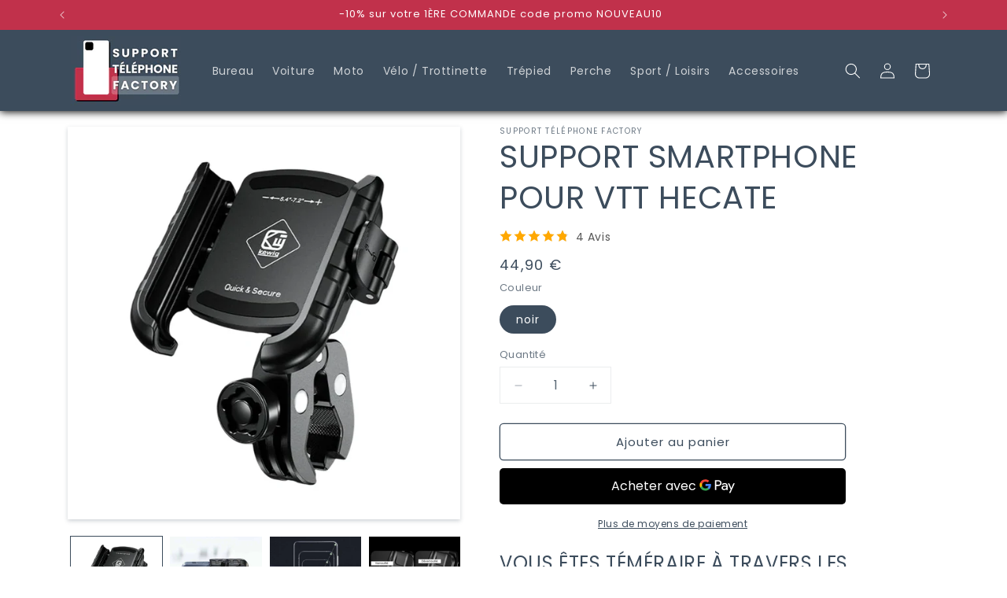

--- FILE ---
content_type: text/html; charset=utf-8
request_url: https://support-telephone-factory.fr/products/support-smartphone-pour-vtt-hecate
body_size: 38353
content:
<!doctype html>
<html class="no-js" lang="fr">
  <head>
    <meta name="google-site-verification" content="gwdfvh5O4rM2Dx7ux0Wz_ybJC2qMWau0I1oiipNBtgc" />
    <meta charset="utf-8">
    <meta http-equiv="X-UA-Compatible" content="IE=edge">
    <meta name="viewport" content="width=device-width,initial-scale=1">
    <meta name="theme-color" content="">
    <link rel="canonical" href="https://support-telephone-factory.fr/products/support-smartphone-pour-vtt-hecate"><link rel="icon" type="image/png" href="//support-telephone-factory.fr/cdn/shop/files/faviconSTF.png?crop=center&height=32&v=1703687419&width=32"><link rel="preconnect" href="https://fonts.shopifycdn.com" crossorigin><title>
      Support Smartphone pour VTT HECATE | STF
</title>

    
      <meta name="description" content="Le Support Smartphone pour VTT est ajustable et sécurisé avec écrou antivol. Rotation à 360°, résistant aux intempéries. Idéal pour les pratiquants de VTT.">
    

    

<meta property="og:site_name" content="Support Téléphone Factory">
<meta property="og:url" content="https://support-telephone-factory.fr/products/support-smartphone-pour-vtt-hecate">
<meta property="og:title" content="Support Smartphone pour VTT HECATE | STF">
<meta property="og:type" content="product">
<meta property="og:description" content="Le Support Smartphone pour VTT est ajustable et sécurisé avec écrou antivol. Rotation à 360°, résistant aux intempéries. Idéal pour les pratiquants de VTT."><meta property="og:image" content="http://support-telephone-factory.fr/cdn/shop/files/Support-smartphone-pour-vtt.webp?v=1703025483">
  <meta property="og:image:secure_url" content="https://support-telephone-factory.fr/cdn/shop/files/Support-smartphone-pour-vtt.webp?v=1703025483">
  <meta property="og:image:width" content="1001">
  <meta property="og:image:height" content="1001"><meta property="og:price:amount" content="44,90">
  <meta property="og:price:currency" content="EUR"><meta name="twitter:card" content="summary_large_image">
<meta name="twitter:title" content="Support Smartphone pour VTT HECATE | STF">
<meta name="twitter:description" content="Le Support Smartphone pour VTT est ajustable et sécurisé avec écrou antivol. Rotation à 360°, résistant aux intempéries. Idéal pour les pratiquants de VTT.">


    <script src="//support-telephone-factory.fr/cdn/shop/t/5/assets/constants.js?v=58251544750838685771706866736" defer="defer"></script>
    <script src="//support-telephone-factory.fr/cdn/shop/t/5/assets/pubsub.js?v=158357773527763999511706866738" defer="defer"></script>
    <script src="//support-telephone-factory.fr/cdn/shop/t/5/assets/global.js?v=37284204640041572741706866737" defer="defer"></script><script>window.performance && window.performance.mark && window.performance.mark('shopify.content_for_header.start');</script><meta id="shopify-digital-wallet" name="shopify-digital-wallet" content="/77163921756/digital_wallets/dialog">
<link rel="alternate" type="application/json+oembed" href="https://support-telephone-factory.fr/products/support-smartphone-pour-vtt-hecate.oembed">
<script async="async" src="/checkouts/internal/preloads.js?locale=fr-FR"></script>
<script id="shopify-features" type="application/json">{"accessToken":"fc202d163ed0fd68e3cf341a6f2e406c","betas":["rich-media-storefront-analytics"],"domain":"support-telephone-factory.fr","predictiveSearch":true,"shopId":77163921756,"locale":"fr"}</script>
<script>var Shopify = Shopify || {};
Shopify.shop = "425b3e.myshopify.com";
Shopify.locale = "fr";
Shopify.currency = {"active":"EUR","rate":"1.0"};
Shopify.country = "FR";
Shopify.theme = {"name":"Copie mise à jour de Copie mise à jour de Dawn","id":158477910364,"schema_name":"Dawn","schema_version":"13.0.0","theme_store_id":887,"role":"main"};
Shopify.theme.handle = "null";
Shopify.theme.style = {"id":null,"handle":null};
Shopify.cdnHost = "support-telephone-factory.fr/cdn";
Shopify.routes = Shopify.routes || {};
Shopify.routes.root = "/";</script>
<script type="module">!function(o){(o.Shopify=o.Shopify||{}).modules=!0}(window);</script>
<script>!function(o){function n(){var o=[];function n(){o.push(Array.prototype.slice.apply(arguments))}return n.q=o,n}var t=o.Shopify=o.Shopify||{};t.loadFeatures=n(),t.autoloadFeatures=n()}(window);</script>
<script id="shop-js-analytics" type="application/json">{"pageType":"product"}</script>
<script defer="defer" async type="module" src="//support-telephone-factory.fr/cdn/shopifycloud/shop-js/modules/v2/client.init-shop-cart-sync_DyYWCJny.fr.esm.js"></script>
<script defer="defer" async type="module" src="//support-telephone-factory.fr/cdn/shopifycloud/shop-js/modules/v2/chunk.common_BDBm0ZZC.esm.js"></script>
<script type="module">
  await import("//support-telephone-factory.fr/cdn/shopifycloud/shop-js/modules/v2/client.init-shop-cart-sync_DyYWCJny.fr.esm.js");
await import("//support-telephone-factory.fr/cdn/shopifycloud/shop-js/modules/v2/chunk.common_BDBm0ZZC.esm.js");

  window.Shopify.SignInWithShop?.initShopCartSync?.({"fedCMEnabled":true,"windoidEnabled":true});

</script>
<script>(function() {
  var isLoaded = false;
  function asyncLoad() {
    if (isLoaded) return;
    isLoaded = true;
    var urls = ["https:\/\/cdn.vstar.app\/static\/js\/thankyou.js?shop=425b3e.myshopify.com"];
    for (var i = 0; i < urls.length; i++) {
      var s = document.createElement('script');
      s.type = 'text/javascript';
      s.async = true;
      s.src = urls[i];
      var x = document.getElementsByTagName('script')[0];
      x.parentNode.insertBefore(s, x);
    }
  };
  if(window.attachEvent) {
    window.attachEvent('onload', asyncLoad);
  } else {
    window.addEventListener('load', asyncLoad, false);
  }
})();</script>
<script id="__st">var __st={"a":77163921756,"offset":3600,"reqid":"698e2fff-cb3b-42d0-81b6-eb3e60426696-1768933749","pageurl":"support-telephone-factory.fr\/products\/support-smartphone-pour-vtt-hecate","u":"341abe28c4ed","p":"product","rtyp":"product","rid":8674797551964};</script>
<script>window.ShopifyPaypalV4VisibilityTracking = true;</script>
<script id="captcha-bootstrap">!function(){'use strict';const t='contact',e='account',n='new_comment',o=[[t,t],['blogs',n],['comments',n],[t,'customer']],c=[[e,'customer_login'],[e,'guest_login'],[e,'recover_customer_password'],[e,'create_customer']],r=t=>t.map((([t,e])=>`form[action*='/${t}']:not([data-nocaptcha='true']) input[name='form_type'][value='${e}']`)).join(','),a=t=>()=>t?[...document.querySelectorAll(t)].map((t=>t.form)):[];function s(){const t=[...o],e=r(t);return a(e)}const i='password',u='form_key',d=['recaptcha-v3-token','g-recaptcha-response','h-captcha-response',i],f=()=>{try{return window.sessionStorage}catch{return}},m='__shopify_v',_=t=>t.elements[u];function p(t,e,n=!1){try{const o=window.sessionStorage,c=JSON.parse(o.getItem(e)),{data:r}=function(t){const{data:e,action:n}=t;return t[m]||n?{data:e,action:n}:{data:t,action:n}}(c);for(const[e,n]of Object.entries(r))t.elements[e]&&(t.elements[e].value=n);n&&o.removeItem(e)}catch(o){console.error('form repopulation failed',{error:o})}}const l='form_type',E='cptcha';function T(t){t.dataset[E]=!0}const w=window,h=w.document,L='Shopify',v='ce_forms',y='captcha';let A=!1;((t,e)=>{const n=(g='f06e6c50-85a8-45c8-87d0-21a2b65856fe',I='https://cdn.shopify.com/shopifycloud/storefront-forms-hcaptcha/ce_storefront_forms_captcha_hcaptcha.v1.5.2.iife.js',D={infoText:'Protégé par hCaptcha',privacyText:'Confidentialité',termsText:'Conditions'},(t,e,n)=>{const o=w[L][v],c=o.bindForm;if(c)return c(t,g,e,D).then(n);var r;o.q.push([[t,g,e,D],n]),r=I,A||(h.body.append(Object.assign(h.createElement('script'),{id:'captcha-provider',async:!0,src:r})),A=!0)});var g,I,D;w[L]=w[L]||{},w[L][v]=w[L][v]||{},w[L][v].q=[],w[L][y]=w[L][y]||{},w[L][y].protect=function(t,e){n(t,void 0,e),T(t)},Object.freeze(w[L][y]),function(t,e,n,w,h,L){const[v,y,A,g]=function(t,e,n){const i=e?o:[],u=t?c:[],d=[...i,...u],f=r(d),m=r(i),_=r(d.filter((([t,e])=>n.includes(e))));return[a(f),a(m),a(_),s()]}(w,h,L),I=t=>{const e=t.target;return e instanceof HTMLFormElement?e:e&&e.form},D=t=>v().includes(t);t.addEventListener('submit',(t=>{const e=I(t);if(!e)return;const n=D(e)&&!e.dataset.hcaptchaBound&&!e.dataset.recaptchaBound,o=_(e),c=g().includes(e)&&(!o||!o.value);(n||c)&&t.preventDefault(),c&&!n&&(function(t){try{if(!f())return;!function(t){const e=f();if(!e)return;const n=_(t);if(!n)return;const o=n.value;o&&e.removeItem(o)}(t);const e=Array.from(Array(32),(()=>Math.random().toString(36)[2])).join('');!function(t,e){_(t)||t.append(Object.assign(document.createElement('input'),{type:'hidden',name:u})),t.elements[u].value=e}(t,e),function(t,e){const n=f();if(!n)return;const o=[...t.querySelectorAll(`input[type='${i}']`)].map((({name:t})=>t)),c=[...d,...o],r={};for(const[a,s]of new FormData(t).entries())c.includes(a)||(r[a]=s);n.setItem(e,JSON.stringify({[m]:1,action:t.action,data:r}))}(t,e)}catch(e){console.error('failed to persist form',e)}}(e),e.submit())}));const S=(t,e)=>{t&&!t.dataset[E]&&(n(t,e.some((e=>e===t))),T(t))};for(const o of['focusin','change'])t.addEventListener(o,(t=>{const e=I(t);D(e)&&S(e,y())}));const B=e.get('form_key'),M=e.get(l),P=B&&M;t.addEventListener('DOMContentLoaded',(()=>{const t=y();if(P)for(const e of t)e.elements[l].value===M&&p(e,B);[...new Set([...A(),...v().filter((t=>'true'===t.dataset.shopifyCaptcha))])].forEach((e=>S(e,t)))}))}(h,new URLSearchParams(w.location.search),n,t,e,['guest_login'])})(!0,!0)}();</script>
<script integrity="sha256-4kQ18oKyAcykRKYeNunJcIwy7WH5gtpwJnB7kiuLZ1E=" data-source-attribution="shopify.loadfeatures" defer="defer" src="//support-telephone-factory.fr/cdn/shopifycloud/storefront/assets/storefront/load_feature-a0a9edcb.js" crossorigin="anonymous"></script>
<script data-source-attribution="shopify.dynamic_checkout.dynamic.init">var Shopify=Shopify||{};Shopify.PaymentButton=Shopify.PaymentButton||{isStorefrontPortableWallets:!0,init:function(){window.Shopify.PaymentButton.init=function(){};var t=document.createElement("script");t.src="https://support-telephone-factory.fr/cdn/shopifycloud/portable-wallets/latest/portable-wallets.fr.js",t.type="module",document.head.appendChild(t)}};
</script>
<script data-source-attribution="shopify.dynamic_checkout.buyer_consent">
  function portableWalletsHideBuyerConsent(e){var t=document.getElementById("shopify-buyer-consent"),n=document.getElementById("shopify-subscription-policy-button");t&&n&&(t.classList.add("hidden"),t.setAttribute("aria-hidden","true"),n.removeEventListener("click",e))}function portableWalletsShowBuyerConsent(e){var t=document.getElementById("shopify-buyer-consent"),n=document.getElementById("shopify-subscription-policy-button");t&&n&&(t.classList.remove("hidden"),t.removeAttribute("aria-hidden"),n.addEventListener("click",e))}window.Shopify?.PaymentButton&&(window.Shopify.PaymentButton.hideBuyerConsent=portableWalletsHideBuyerConsent,window.Shopify.PaymentButton.showBuyerConsent=portableWalletsShowBuyerConsent);
</script>
<script>
  function portableWalletsCleanup(e){e&&e.src&&console.error("Failed to load portable wallets script "+e.src);var t=document.querySelectorAll("shopify-accelerated-checkout .shopify-payment-button__skeleton, shopify-accelerated-checkout-cart .wallet-cart-button__skeleton"),e=document.getElementById("shopify-buyer-consent");for(let e=0;e<t.length;e++)t[e].remove();e&&e.remove()}function portableWalletsNotLoadedAsModule(e){e instanceof ErrorEvent&&"string"==typeof e.message&&e.message.includes("import.meta")&&"string"==typeof e.filename&&e.filename.includes("portable-wallets")&&(window.removeEventListener("error",portableWalletsNotLoadedAsModule),window.Shopify.PaymentButton.failedToLoad=e,"loading"===document.readyState?document.addEventListener("DOMContentLoaded",window.Shopify.PaymentButton.init):window.Shopify.PaymentButton.init())}window.addEventListener("error",portableWalletsNotLoadedAsModule);
</script>

<script type="module" src="https://support-telephone-factory.fr/cdn/shopifycloud/portable-wallets/latest/portable-wallets.fr.js" onError="portableWalletsCleanup(this)" crossorigin="anonymous"></script>
<script nomodule>
  document.addEventListener("DOMContentLoaded", portableWalletsCleanup);
</script>

<link id="shopify-accelerated-checkout-styles" rel="stylesheet" media="screen" href="https://support-telephone-factory.fr/cdn/shopifycloud/portable-wallets/latest/accelerated-checkout-backwards-compat.css" crossorigin="anonymous">
<style id="shopify-accelerated-checkout-cart">
        #shopify-buyer-consent {
  margin-top: 1em;
  display: inline-block;
  width: 100%;
}

#shopify-buyer-consent.hidden {
  display: none;
}

#shopify-subscription-policy-button {
  background: none;
  border: none;
  padding: 0;
  text-decoration: underline;
  font-size: inherit;
  cursor: pointer;
}

#shopify-subscription-policy-button::before {
  box-shadow: none;
}

      </style>
<script id="sections-script" data-sections="header" defer="defer" src="//support-telephone-factory.fr/cdn/shop/t/5/compiled_assets/scripts.js?v=851"></script>
<script>window.performance && window.performance.mark && window.performance.mark('shopify.content_for_header.end');</script>


    <style data-shopify>
      @font-face {
  font-family: Poppins;
  font-weight: 400;
  font-style: normal;
  font-display: swap;
  src: url("//support-telephone-factory.fr/cdn/fonts/poppins/poppins_n4.0ba78fa5af9b0e1a374041b3ceaadf0a43b41362.woff2") format("woff2"),
       url("//support-telephone-factory.fr/cdn/fonts/poppins/poppins_n4.214741a72ff2596839fc9760ee7a770386cf16ca.woff") format("woff");
}

      @font-face {
  font-family: Poppins;
  font-weight: 700;
  font-style: normal;
  font-display: swap;
  src: url("//support-telephone-factory.fr/cdn/fonts/poppins/poppins_n7.56758dcf284489feb014a026f3727f2f20a54626.woff2") format("woff2"),
       url("//support-telephone-factory.fr/cdn/fonts/poppins/poppins_n7.f34f55d9b3d3205d2cd6f64955ff4b36f0cfd8da.woff") format("woff");
}

      @font-face {
  font-family: Poppins;
  font-weight: 400;
  font-style: italic;
  font-display: swap;
  src: url("//support-telephone-factory.fr/cdn/fonts/poppins/poppins_i4.846ad1e22474f856bd6b81ba4585a60799a9f5d2.woff2") format("woff2"),
       url("//support-telephone-factory.fr/cdn/fonts/poppins/poppins_i4.56b43284e8b52fc64c1fd271f289a39e8477e9ec.woff") format("woff");
}

      @font-face {
  font-family: Poppins;
  font-weight: 700;
  font-style: italic;
  font-display: swap;
  src: url("//support-telephone-factory.fr/cdn/fonts/poppins/poppins_i7.42fd71da11e9d101e1e6c7932199f925f9eea42d.woff2") format("woff2"),
       url("//support-telephone-factory.fr/cdn/fonts/poppins/poppins_i7.ec8499dbd7616004e21155106d13837fff4cf556.woff") format("woff");
}

      @font-face {
  font-family: Poppins;
  font-weight: 400;
  font-style: normal;
  font-display: swap;
  src: url("//support-telephone-factory.fr/cdn/fonts/poppins/poppins_n4.0ba78fa5af9b0e1a374041b3ceaadf0a43b41362.woff2") format("woff2"),
       url("//support-telephone-factory.fr/cdn/fonts/poppins/poppins_n4.214741a72ff2596839fc9760ee7a770386cf16ca.woff") format("woff");
}


      
        :root,
        .color-background-1 {
          --color-background: 255,255,255;
        
          --gradient-background: #ffffff;
        

        

        --color-foreground: 60,76,92;
        --color-background-contrast: 191,191,191;
        --color-shadow: 60,76,92;
        --color-button: 193,49,75;
        --color-button-text: 255,255,255;
        --color-secondary-button: 255,255,255;
        --color-secondary-button-text: 60,76,92;
        --color-link: 60,76,92;
        --color-badge-foreground: 60,76,92;
        --color-badge-background: 255,255,255;
        --color-badge-border: 60,76,92;
        --payment-terms-background-color: rgb(255 255 255);
      }
      
        
        .color-background-2 {
          --color-background: 241,244,252;
        
          --gradient-background: #f1f4fc;
        

        

        --color-foreground: 60,76,92;
        --color-background-contrast: 136,162,230;
        --color-shadow: 18,18,18;
        --color-button: 193,49,75;
        --color-button-text: 243,243,243;
        --color-secondary-button: 241,244,252;
        --color-secondary-button-text: 18,18,18;
        --color-link: 18,18,18;
        --color-badge-foreground: 60,76,92;
        --color-badge-background: 241,244,252;
        --color-badge-border: 60,76,92;
        --payment-terms-background-color: rgb(241 244 252);
      }
      
        
        .color-inverse {
          --color-background: 60,76,92;
        
          --gradient-background: #3c4c5c;
        

        

        --color-foreground: 255,255,255;
        --color-background-contrast: 10,12,15;
        --color-shadow: 18,18,18;
        --color-button: 193,49,75;
        --color-button-text: 255,255,255;
        --color-secondary-button: 60,76,92;
        --color-secondary-button-text: 255,255,255;
        --color-link: 255,255,255;
        --color-badge-foreground: 255,255,255;
        --color-badge-background: 60,76,92;
        --color-badge-border: 255,255,255;
        --payment-terms-background-color: rgb(60 76 92);
      }
      
        
        .color-accent-1 {
          --color-background: 18,18,18;
        
          --gradient-background: #121212;
        

        

        --color-foreground: 255,255,255;
        --color-background-contrast: 146,146,146;
        --color-shadow: 18,18,18;
        --color-button: 255,255,255;
        --color-button-text: 18,18,18;
        --color-secondary-button: 18,18,18;
        --color-secondary-button-text: 255,255,255;
        --color-link: 255,255,255;
        --color-badge-foreground: 255,255,255;
        --color-badge-background: 18,18,18;
        --color-badge-border: 255,255,255;
        --payment-terms-background-color: rgb(18 18 18);
      }
      
        
        .color-accent-2 {
          --color-background: 51,79,180;
        
          --gradient-background: #334fb4;
        

        

        --color-foreground: 255,255,255;
        --color-background-contrast: 23,35,81;
        --color-shadow: 18,18,18;
        --color-button: 255,255,255;
        --color-button-text: 51,79,180;
        --color-secondary-button: 51,79,180;
        --color-secondary-button-text: 255,255,255;
        --color-link: 255,255,255;
        --color-badge-foreground: 255,255,255;
        --color-badge-background: 51,79,180;
        --color-badge-border: 255,255,255;
        --payment-terms-background-color: rgb(51 79 180);
      }
      
        
        .color-scheme-523370e8-4800-45d2-9a8b-a08f52830338 {
          --color-background: 140,156,172;
        
          --gradient-background: #8c9cac;
        

        

        --color-foreground: 255,255,255;
        --color-background-contrast: 77,92,107;
        --color-shadow: 60,76,92;
        --color-button: 193,49,75;
        --color-button-text: 255,255,255;
        --color-secondary-button: 140,156,172;
        --color-secondary-button-text: 60,76,92;
        --color-link: 60,76,92;
        --color-badge-foreground: 255,255,255;
        --color-badge-background: 140,156,172;
        --color-badge-border: 255,255,255;
        --payment-terms-background-color: rgb(140 156 172);
      }
      
        
        .color-scheme-1d9c993d-7adb-4b57-b002-2ab7edcb5782 {
          --color-background: 193,49,75;
        
          --gradient-background: #c1314b;
        

        

        --color-foreground: 255,255,255;
        --color-background-contrast: 91,23,35;
        --color-shadow: 60,76,92;
        --color-button: 255,255,255;
        --color-button-text: 255,255,255;
        --color-secondary-button: 193,49,75;
        --color-secondary-button-text: 60,76,92;
        --color-link: 60,76,92;
        --color-badge-foreground: 255,255,255;
        --color-badge-background: 193,49,75;
        --color-badge-border: 255,255,255;
        --payment-terms-background-color: rgb(193 49 75);
      }
      

      body, .color-background-1, .color-background-2, .color-inverse, .color-accent-1, .color-accent-2, .color-scheme-523370e8-4800-45d2-9a8b-a08f52830338, .color-scheme-1d9c993d-7adb-4b57-b002-2ab7edcb5782 {
        color: rgba(var(--color-foreground), 0.75);
        background-color: rgb(var(--color-background));
      }

      :root {
        --font-body-family: Poppins, sans-serif;
        --font-body-style: normal;
        --font-body-weight: 400;
        --font-body-weight-bold: 700;

        --font-heading-family: Poppins, sans-serif;
        --font-heading-style: normal;
        --font-heading-weight: 400;

        --font-body-scale: 1.0;
        --font-heading-scale: 1.0;

        --media-padding: px;
        --media-border-opacity: 0.05;
        --media-border-width: 0px;
        --media-radius: 0px;
        --media-shadow-opacity: 0.25;
        --media-shadow-horizontal-offset: 0px;
        --media-shadow-vertical-offset: 2px;
        --media-shadow-blur-radius: 5px;
        --media-shadow-visible: 1;

        --page-width: 120rem;
        --page-width-margin: 0rem;

        --product-card-image-padding: 0.0rem;
        --product-card-corner-radius: 0.4rem;
        --product-card-text-alignment: center;
        --product-card-border-width: 0.0rem;
        --product-card-border-opacity: 0.0;
        --product-card-shadow-opacity: 0.0;
        --product-card-shadow-visible: 0;
        --product-card-shadow-horizontal-offset: 0.0rem;
        --product-card-shadow-vertical-offset: 0.4rem;
        --product-card-shadow-blur-radius: 0.5rem;

        --collection-card-image-padding: 0.0rem;
        --collection-card-corner-radius: 0.0rem;
        --collection-card-text-alignment: center;
        --collection-card-border-width: 0.0rem;
        --collection-card-border-opacity: 0.1;
        --collection-card-shadow-opacity: 0.0;
        --collection-card-shadow-visible: 0;
        --collection-card-shadow-horizontal-offset: 0.0rem;
        --collection-card-shadow-vertical-offset: 0.2rem;
        --collection-card-shadow-blur-radius: 0.0rem;

        --blog-card-image-padding: 0.0rem;
        --blog-card-corner-radius: 0.0rem;
        --blog-card-text-alignment: left;
        --blog-card-border-width: 0.0rem;
        --blog-card-border-opacity: 0.1;
        --blog-card-shadow-opacity: 0.0;
        --blog-card-shadow-visible: 0;
        --blog-card-shadow-horizontal-offset: 0.0rem;
        --blog-card-shadow-vertical-offset: 0.4rem;
        --blog-card-shadow-blur-radius: 0.5rem;

        --badge-corner-radius: 0.4rem;

        --popup-border-width: 1px;
        --popup-border-opacity: 0.1;
        --popup-corner-radius: 0px;
        --popup-shadow-opacity: 0.05;
        --popup-shadow-horizontal-offset: 0px;
        --popup-shadow-vertical-offset: 4px;
        --popup-shadow-blur-radius: 5px;

        --drawer-border-width: 0px;
        --drawer-border-opacity: 0.1;
        --drawer-shadow-opacity: 0.0;
        --drawer-shadow-horizontal-offset: 0px;
        --drawer-shadow-vertical-offset: 4px;
        --drawer-shadow-blur-radius: 5px;

        --spacing-sections-desktop: 0px;
        --spacing-sections-mobile: 0px;

        --grid-desktop-vertical-spacing: 8px;
        --grid-desktop-horizontal-spacing: 8px;
        --grid-mobile-vertical-spacing: 4px;
        --grid-mobile-horizontal-spacing: 4px;

        --text-boxes-border-opacity: 0.1;
        --text-boxes-border-width: 0px;
        --text-boxes-radius: 0px;
        --text-boxes-shadow-opacity: 0.0;
        --text-boxes-shadow-visible: 0;
        --text-boxes-shadow-horizontal-offset: 0px;
        --text-boxes-shadow-vertical-offset: 4px;
        --text-boxes-shadow-blur-radius: 5px;

        --buttons-radius: 4px;
        --buttons-radius-outset: 5px;
        --buttons-border-width: 1px;
        --buttons-border-opacity: 1.0;
        --buttons-shadow-opacity: 0.0;
        --buttons-shadow-visible: 0;
        --buttons-shadow-horizontal-offset: 0px;
        --buttons-shadow-vertical-offset: 2px;
        --buttons-shadow-blur-radius: 0px;
        --buttons-border-offset: 0.3px;

        --inputs-radius: 0px;
        --inputs-border-width: 1px;
        --inputs-border-opacity: 0.1;
        --inputs-shadow-opacity: 0.0;
        --inputs-shadow-horizontal-offset: 0px;
        --inputs-margin-offset: 0px;
        --inputs-shadow-vertical-offset: 0px;
        --inputs-shadow-blur-radius: 5px;
        --inputs-radius-outset: 0px;

        --variant-pills-radius: 40px;
        --variant-pills-border-width: 1px;
        --variant-pills-border-opacity: 0.55;
        --variant-pills-shadow-opacity: 0.0;
        --variant-pills-shadow-horizontal-offset: 0px;
        --variant-pills-shadow-vertical-offset: 2px;
        --variant-pills-shadow-blur-radius: 0px;
      }

      *,
      *::before,
      *::after {
        box-sizing: inherit;
      }

      html {
        box-sizing: border-box;
        font-size: calc(var(--font-body-scale) * 62.5%);
        height: 100%;
      }

      body {
        display: grid;
        grid-template-rows: auto auto 1fr auto;
        grid-template-columns: 100%;
        min-height: 100%;
        margin: 0;
        font-size: 1.5rem;
        letter-spacing: 0.06rem;
        line-height: calc(1 + 0.8 / var(--font-body-scale));
        font-family: var(--font-body-family);
        font-style: var(--font-body-style);
        font-weight: var(--font-body-weight);
      }

      @media screen and (min-width: 750px) {
        body {
          font-size: 1.6rem;
        }
      }
    </style>

    <link href="//support-telephone-factory.fr/cdn/shop/t/5/assets/base.css?v=93405971894151239851706866738" rel="stylesheet" type="text/css" media="all" />
<link rel="preload" as="font" href="//support-telephone-factory.fr/cdn/fonts/poppins/poppins_n4.0ba78fa5af9b0e1a374041b3ceaadf0a43b41362.woff2" type="font/woff2" crossorigin><link rel="preload" as="font" href="//support-telephone-factory.fr/cdn/fonts/poppins/poppins_n4.0ba78fa5af9b0e1a374041b3ceaadf0a43b41362.woff2" type="font/woff2" crossorigin><link href="//support-telephone-factory.fr/cdn/shop/t/5/assets/component-localization-form.css?v=155603600527820746741706866737" rel="stylesheet" type="text/css" media="all" />
      <script src="//support-telephone-factory.fr/cdn/shop/t/5/assets/localization-form.js?v=169565320306168926741706866736" defer="defer"></script><link
        rel="stylesheet"
        href="//support-telephone-factory.fr/cdn/shop/t/5/assets/component-predictive-search.css?v=118923337488134913561706866737"
        media="print"
        onload="this.media='all'"
      ><script>
      document.documentElement.className = document.documentElement.className.replace('no-js', 'js');
      if (Shopify.designMode) {
        document.documentElement.classList.add('shopify-design-mode');
      }
    </script>
  <script src="https://cdn.shopify.com/extensions/019bb5f9-b8bf-738e-961b-29105baac273/estimator-117/assets/estimator-init.js" type="text/javascript" defer="defer"></script>
<link href="https://monorail-edge.shopifysvc.com" rel="dns-prefetch">
<script>(function(){if ("sendBeacon" in navigator && "performance" in window) {try {var session_token_from_headers = performance.getEntriesByType('navigation')[0].serverTiming.find(x => x.name == '_s').description;} catch {var session_token_from_headers = undefined;}var session_cookie_matches = document.cookie.match(/_shopify_s=([^;]*)/);var session_token_from_cookie = session_cookie_matches && session_cookie_matches.length === 2 ? session_cookie_matches[1] : "";var session_token = session_token_from_headers || session_token_from_cookie || "";function handle_abandonment_event(e) {var entries = performance.getEntries().filter(function(entry) {return /monorail-edge.shopifysvc.com/.test(entry.name);});if (!window.abandonment_tracked && entries.length === 0) {window.abandonment_tracked = true;var currentMs = Date.now();var navigation_start = performance.timing.navigationStart;var payload = {shop_id: 77163921756,url: window.location.href,navigation_start,duration: currentMs - navigation_start,session_token,page_type: "product"};window.navigator.sendBeacon("https://monorail-edge.shopifysvc.com/v1/produce", JSON.stringify({schema_id: "online_store_buyer_site_abandonment/1.1",payload: payload,metadata: {event_created_at_ms: currentMs,event_sent_at_ms: currentMs}}));}}window.addEventListener('pagehide', handle_abandonment_event);}}());</script>
<script id="web-pixels-manager-setup">(function e(e,d,r,n,o){if(void 0===o&&(o={}),!Boolean(null===(a=null===(i=window.Shopify)||void 0===i?void 0:i.analytics)||void 0===a?void 0:a.replayQueue)){var i,a;window.Shopify=window.Shopify||{};var t=window.Shopify;t.analytics=t.analytics||{};var s=t.analytics;s.replayQueue=[],s.publish=function(e,d,r){return s.replayQueue.push([e,d,r]),!0};try{self.performance.mark("wpm:start")}catch(e){}var l=function(){var e={modern:/Edge?\/(1{2}[4-9]|1[2-9]\d|[2-9]\d{2}|\d{4,})\.\d+(\.\d+|)|Firefox\/(1{2}[4-9]|1[2-9]\d|[2-9]\d{2}|\d{4,})\.\d+(\.\d+|)|Chrom(ium|e)\/(9{2}|\d{3,})\.\d+(\.\d+|)|(Maci|X1{2}).+ Version\/(15\.\d+|(1[6-9]|[2-9]\d|\d{3,})\.\d+)([,.]\d+|)( \(\w+\)|)( Mobile\/\w+|) Safari\/|Chrome.+OPR\/(9{2}|\d{3,})\.\d+\.\d+|(CPU[ +]OS|iPhone[ +]OS|CPU[ +]iPhone|CPU IPhone OS|CPU iPad OS)[ +]+(15[._]\d+|(1[6-9]|[2-9]\d|\d{3,})[._]\d+)([._]\d+|)|Android:?[ /-](13[3-9]|1[4-9]\d|[2-9]\d{2}|\d{4,})(\.\d+|)(\.\d+|)|Android.+Firefox\/(13[5-9]|1[4-9]\d|[2-9]\d{2}|\d{4,})\.\d+(\.\d+|)|Android.+Chrom(ium|e)\/(13[3-9]|1[4-9]\d|[2-9]\d{2}|\d{4,})\.\d+(\.\d+|)|SamsungBrowser\/([2-9]\d|\d{3,})\.\d+/,legacy:/Edge?\/(1[6-9]|[2-9]\d|\d{3,})\.\d+(\.\d+|)|Firefox\/(5[4-9]|[6-9]\d|\d{3,})\.\d+(\.\d+|)|Chrom(ium|e)\/(5[1-9]|[6-9]\d|\d{3,})\.\d+(\.\d+|)([\d.]+$|.*Safari\/(?![\d.]+ Edge\/[\d.]+$))|(Maci|X1{2}).+ Version\/(10\.\d+|(1[1-9]|[2-9]\d|\d{3,})\.\d+)([,.]\d+|)( \(\w+\)|)( Mobile\/\w+|) Safari\/|Chrome.+OPR\/(3[89]|[4-9]\d|\d{3,})\.\d+\.\d+|(CPU[ +]OS|iPhone[ +]OS|CPU[ +]iPhone|CPU IPhone OS|CPU iPad OS)[ +]+(10[._]\d+|(1[1-9]|[2-9]\d|\d{3,})[._]\d+)([._]\d+|)|Android:?[ /-](13[3-9]|1[4-9]\d|[2-9]\d{2}|\d{4,})(\.\d+|)(\.\d+|)|Mobile Safari.+OPR\/([89]\d|\d{3,})\.\d+\.\d+|Android.+Firefox\/(13[5-9]|1[4-9]\d|[2-9]\d{2}|\d{4,})\.\d+(\.\d+|)|Android.+Chrom(ium|e)\/(13[3-9]|1[4-9]\d|[2-9]\d{2}|\d{4,})\.\d+(\.\d+|)|Android.+(UC? ?Browser|UCWEB|U3)[ /]?(15\.([5-9]|\d{2,})|(1[6-9]|[2-9]\d|\d{3,})\.\d+)\.\d+|SamsungBrowser\/(5\.\d+|([6-9]|\d{2,})\.\d+)|Android.+MQ{2}Browser\/(14(\.(9|\d{2,})|)|(1[5-9]|[2-9]\d|\d{3,})(\.\d+|))(\.\d+|)|K[Aa][Ii]OS\/(3\.\d+|([4-9]|\d{2,})\.\d+)(\.\d+|)/},d=e.modern,r=e.legacy,n=navigator.userAgent;return n.match(d)?"modern":n.match(r)?"legacy":"unknown"}(),u="modern"===l?"modern":"legacy",c=(null!=n?n:{modern:"",legacy:""})[u],f=function(e){return[e.baseUrl,"/wpm","/b",e.hashVersion,"modern"===e.buildTarget?"m":"l",".js"].join("")}({baseUrl:d,hashVersion:r,buildTarget:u}),m=function(e){var d=e.version,r=e.bundleTarget,n=e.surface,o=e.pageUrl,i=e.monorailEndpoint;return{emit:function(e){var a=e.status,t=e.errorMsg,s=(new Date).getTime(),l=JSON.stringify({metadata:{event_sent_at_ms:s},events:[{schema_id:"web_pixels_manager_load/3.1",payload:{version:d,bundle_target:r,page_url:o,status:a,surface:n,error_msg:t},metadata:{event_created_at_ms:s}}]});if(!i)return console&&console.warn&&console.warn("[Web Pixels Manager] No Monorail endpoint provided, skipping logging."),!1;try{return self.navigator.sendBeacon.bind(self.navigator)(i,l)}catch(e){}var u=new XMLHttpRequest;try{return u.open("POST",i,!0),u.setRequestHeader("Content-Type","text/plain"),u.send(l),!0}catch(e){return console&&console.warn&&console.warn("[Web Pixels Manager] Got an unhandled error while logging to Monorail."),!1}}}}({version:r,bundleTarget:l,surface:e.surface,pageUrl:self.location.href,monorailEndpoint:e.monorailEndpoint});try{o.browserTarget=l,function(e){var d=e.src,r=e.async,n=void 0===r||r,o=e.onload,i=e.onerror,a=e.sri,t=e.scriptDataAttributes,s=void 0===t?{}:t,l=document.createElement("script"),u=document.querySelector("head"),c=document.querySelector("body");if(l.async=n,l.src=d,a&&(l.integrity=a,l.crossOrigin="anonymous"),s)for(var f in s)if(Object.prototype.hasOwnProperty.call(s,f))try{l.dataset[f]=s[f]}catch(e){}if(o&&l.addEventListener("load",o),i&&l.addEventListener("error",i),u)u.appendChild(l);else{if(!c)throw new Error("Did not find a head or body element to append the script");c.appendChild(l)}}({src:f,async:!0,onload:function(){if(!function(){var e,d;return Boolean(null===(d=null===(e=window.Shopify)||void 0===e?void 0:e.analytics)||void 0===d?void 0:d.initialized)}()){var d=window.webPixelsManager.init(e)||void 0;if(d){var r=window.Shopify.analytics;r.replayQueue.forEach((function(e){var r=e[0],n=e[1],o=e[2];d.publishCustomEvent(r,n,o)})),r.replayQueue=[],r.publish=d.publishCustomEvent,r.visitor=d.visitor,r.initialized=!0}}},onerror:function(){return m.emit({status:"failed",errorMsg:"".concat(f," has failed to load")})},sri:function(e){var d=/^sha384-[A-Za-z0-9+/=]+$/;return"string"==typeof e&&d.test(e)}(c)?c:"",scriptDataAttributes:o}),m.emit({status:"loading"})}catch(e){m.emit({status:"failed",errorMsg:(null==e?void 0:e.message)||"Unknown error"})}}})({shopId: 77163921756,storefrontBaseUrl: "https://support-telephone-factory.fr",extensionsBaseUrl: "https://extensions.shopifycdn.com/cdn/shopifycloud/web-pixels-manager",monorailEndpoint: "https://monorail-edge.shopifysvc.com/unstable/produce_batch",surface: "storefront-renderer",enabledBetaFlags: ["2dca8a86"],webPixelsConfigList: [{"id":"2064154972","configuration":"{\"shopId\": \"77163921756\", \"domain\": \"https:\/\/api.trustoo.io\/\"}","eventPayloadVersion":"v1","runtimeContext":"STRICT","scriptVersion":"ba09fa9fe3be54bc43d59b10cafc99bb","type":"APP","apiClientId":6212459,"privacyPurposes":["ANALYTICS","SALE_OF_DATA"],"dataSharingAdjustments":{"protectedCustomerApprovalScopes":["read_customer_address","read_customer_email","read_customer_name","read_customer_personal_data","read_customer_phone"]}},{"id":"shopify-app-pixel","configuration":"{}","eventPayloadVersion":"v1","runtimeContext":"STRICT","scriptVersion":"0450","apiClientId":"shopify-pixel","type":"APP","privacyPurposes":["ANALYTICS","MARKETING"]},{"id":"shopify-custom-pixel","eventPayloadVersion":"v1","runtimeContext":"LAX","scriptVersion":"0450","apiClientId":"shopify-pixel","type":"CUSTOM","privacyPurposes":["ANALYTICS","MARKETING"]}],isMerchantRequest: false,initData: {"shop":{"name":"Support Téléphone Factory","paymentSettings":{"currencyCode":"EUR"},"myshopifyDomain":"425b3e.myshopify.com","countryCode":"FR","storefrontUrl":"https:\/\/support-telephone-factory.fr"},"customer":null,"cart":null,"checkout":null,"productVariants":[{"price":{"amount":44.9,"currencyCode":"EUR"},"product":{"title":"Support Smartphone pour VTT HECATE","vendor":"Support Téléphone Factory","id":"8674797551964","untranslatedTitle":"Support Smartphone pour VTT HECATE","url":"\/products\/support-smartphone-pour-vtt-hecate","type":"Support Téléphone Vélo"},"id":"47453814456668","image":{"src":"\/\/support-telephone-factory.fr\/cdn\/shop\/files\/Support-smartphone-pour-vtt.webp?v=1703025483"},"sku":"14:366#Clip Anti-theft;200007763:201336100","title":"noir","untranslatedTitle":"noir"}],"purchasingCompany":null},},"https://support-telephone-factory.fr/cdn","fcfee988w5aeb613cpc8e4bc33m6693e112",{"modern":"","legacy":""},{"shopId":"77163921756","storefrontBaseUrl":"https:\/\/support-telephone-factory.fr","extensionBaseUrl":"https:\/\/extensions.shopifycdn.com\/cdn\/shopifycloud\/web-pixels-manager","surface":"storefront-renderer","enabledBetaFlags":"[\"2dca8a86\"]","isMerchantRequest":"false","hashVersion":"fcfee988w5aeb613cpc8e4bc33m6693e112","publish":"custom","events":"[[\"page_viewed\",{}],[\"product_viewed\",{\"productVariant\":{\"price\":{\"amount\":44.9,\"currencyCode\":\"EUR\"},\"product\":{\"title\":\"Support Smartphone pour VTT HECATE\",\"vendor\":\"Support Téléphone Factory\",\"id\":\"8674797551964\",\"untranslatedTitle\":\"Support Smartphone pour VTT HECATE\",\"url\":\"\/products\/support-smartphone-pour-vtt-hecate\",\"type\":\"Support Téléphone Vélo\"},\"id\":\"47453814456668\",\"image\":{\"src\":\"\/\/support-telephone-factory.fr\/cdn\/shop\/files\/Support-smartphone-pour-vtt.webp?v=1703025483\"},\"sku\":\"14:366#Clip Anti-theft;200007763:201336100\",\"title\":\"noir\",\"untranslatedTitle\":\"noir\"}}]]"});</script><script>
  window.ShopifyAnalytics = window.ShopifyAnalytics || {};
  window.ShopifyAnalytics.meta = window.ShopifyAnalytics.meta || {};
  window.ShopifyAnalytics.meta.currency = 'EUR';
  var meta = {"product":{"id":8674797551964,"gid":"gid:\/\/shopify\/Product\/8674797551964","vendor":"Support Téléphone Factory","type":"Support Téléphone Vélo","handle":"support-smartphone-pour-vtt-hecate","variants":[{"id":47453814456668,"price":4490,"name":"Support Smartphone pour VTT HECATE - noir","public_title":"noir","sku":"14:366#Clip Anti-theft;200007763:201336100"}],"remote":false},"page":{"pageType":"product","resourceType":"product","resourceId":8674797551964,"requestId":"698e2fff-cb3b-42d0-81b6-eb3e60426696-1768933749"}};
  for (var attr in meta) {
    window.ShopifyAnalytics.meta[attr] = meta[attr];
  }
</script>
<script class="analytics">
  (function () {
    var customDocumentWrite = function(content) {
      var jquery = null;

      if (window.jQuery) {
        jquery = window.jQuery;
      } else if (window.Checkout && window.Checkout.$) {
        jquery = window.Checkout.$;
      }

      if (jquery) {
        jquery('body').append(content);
      }
    };

    var hasLoggedConversion = function(token) {
      if (token) {
        return document.cookie.indexOf('loggedConversion=' + token) !== -1;
      }
      return false;
    }

    var setCookieIfConversion = function(token) {
      if (token) {
        var twoMonthsFromNow = new Date(Date.now());
        twoMonthsFromNow.setMonth(twoMonthsFromNow.getMonth() + 2);

        document.cookie = 'loggedConversion=' + token + '; expires=' + twoMonthsFromNow;
      }
    }

    var trekkie = window.ShopifyAnalytics.lib = window.trekkie = window.trekkie || [];
    if (trekkie.integrations) {
      return;
    }
    trekkie.methods = [
      'identify',
      'page',
      'ready',
      'track',
      'trackForm',
      'trackLink'
    ];
    trekkie.factory = function(method) {
      return function() {
        var args = Array.prototype.slice.call(arguments);
        args.unshift(method);
        trekkie.push(args);
        return trekkie;
      };
    };
    for (var i = 0; i < trekkie.methods.length; i++) {
      var key = trekkie.methods[i];
      trekkie[key] = trekkie.factory(key);
    }
    trekkie.load = function(config) {
      trekkie.config = config || {};
      trekkie.config.initialDocumentCookie = document.cookie;
      var first = document.getElementsByTagName('script')[0];
      var script = document.createElement('script');
      script.type = 'text/javascript';
      script.onerror = function(e) {
        var scriptFallback = document.createElement('script');
        scriptFallback.type = 'text/javascript';
        scriptFallback.onerror = function(error) {
                var Monorail = {
      produce: function produce(monorailDomain, schemaId, payload) {
        var currentMs = new Date().getTime();
        var event = {
          schema_id: schemaId,
          payload: payload,
          metadata: {
            event_created_at_ms: currentMs,
            event_sent_at_ms: currentMs
          }
        };
        return Monorail.sendRequest("https://" + monorailDomain + "/v1/produce", JSON.stringify(event));
      },
      sendRequest: function sendRequest(endpointUrl, payload) {
        // Try the sendBeacon API
        if (window && window.navigator && typeof window.navigator.sendBeacon === 'function' && typeof window.Blob === 'function' && !Monorail.isIos12()) {
          var blobData = new window.Blob([payload], {
            type: 'text/plain'
          });

          if (window.navigator.sendBeacon(endpointUrl, blobData)) {
            return true;
          } // sendBeacon was not successful

        } // XHR beacon

        var xhr = new XMLHttpRequest();

        try {
          xhr.open('POST', endpointUrl);
          xhr.setRequestHeader('Content-Type', 'text/plain');
          xhr.send(payload);
        } catch (e) {
          console.log(e);
        }

        return false;
      },
      isIos12: function isIos12() {
        return window.navigator.userAgent.lastIndexOf('iPhone; CPU iPhone OS 12_') !== -1 || window.navigator.userAgent.lastIndexOf('iPad; CPU OS 12_') !== -1;
      }
    };
    Monorail.produce('monorail-edge.shopifysvc.com',
      'trekkie_storefront_load_errors/1.1',
      {shop_id: 77163921756,
      theme_id: 158477910364,
      app_name: "storefront",
      context_url: window.location.href,
      source_url: "//support-telephone-factory.fr/cdn/s/trekkie.storefront.cd680fe47e6c39ca5d5df5f0a32d569bc48c0f27.min.js"});

        };
        scriptFallback.async = true;
        scriptFallback.src = '//support-telephone-factory.fr/cdn/s/trekkie.storefront.cd680fe47e6c39ca5d5df5f0a32d569bc48c0f27.min.js';
        first.parentNode.insertBefore(scriptFallback, first);
      };
      script.async = true;
      script.src = '//support-telephone-factory.fr/cdn/s/trekkie.storefront.cd680fe47e6c39ca5d5df5f0a32d569bc48c0f27.min.js';
      first.parentNode.insertBefore(script, first);
    };
    trekkie.load(
      {"Trekkie":{"appName":"storefront","development":false,"defaultAttributes":{"shopId":77163921756,"isMerchantRequest":null,"themeId":158477910364,"themeCityHash":"6374601036840773245","contentLanguage":"fr","currency":"EUR","eventMetadataId":"1bc8f9cf-17c4-4453-afe9-b3829c68a5a9"},"isServerSideCookieWritingEnabled":true,"monorailRegion":"shop_domain","enabledBetaFlags":["65f19447"]},"Session Attribution":{},"S2S":{"facebookCapiEnabled":false,"source":"trekkie-storefront-renderer","apiClientId":580111}}
    );

    var loaded = false;
    trekkie.ready(function() {
      if (loaded) return;
      loaded = true;

      window.ShopifyAnalytics.lib = window.trekkie;

      var originalDocumentWrite = document.write;
      document.write = customDocumentWrite;
      try { window.ShopifyAnalytics.merchantGoogleAnalytics.call(this); } catch(error) {};
      document.write = originalDocumentWrite;

      window.ShopifyAnalytics.lib.page(null,{"pageType":"product","resourceType":"product","resourceId":8674797551964,"requestId":"698e2fff-cb3b-42d0-81b6-eb3e60426696-1768933749","shopifyEmitted":true});

      var match = window.location.pathname.match(/checkouts\/(.+)\/(thank_you|post_purchase)/)
      var token = match? match[1]: undefined;
      if (!hasLoggedConversion(token)) {
        setCookieIfConversion(token);
        window.ShopifyAnalytics.lib.track("Viewed Product",{"currency":"EUR","variantId":47453814456668,"productId":8674797551964,"productGid":"gid:\/\/shopify\/Product\/8674797551964","name":"Support Smartphone pour VTT HECATE - noir","price":"44.90","sku":"14:366#Clip Anti-theft;200007763:201336100","brand":"Support Téléphone Factory","variant":"noir","category":"Support Téléphone Vélo","nonInteraction":true,"remote":false},undefined,undefined,{"shopifyEmitted":true});
      window.ShopifyAnalytics.lib.track("monorail:\/\/trekkie_storefront_viewed_product\/1.1",{"currency":"EUR","variantId":47453814456668,"productId":8674797551964,"productGid":"gid:\/\/shopify\/Product\/8674797551964","name":"Support Smartphone pour VTT HECATE - noir","price":"44.90","sku":"14:366#Clip Anti-theft;200007763:201336100","brand":"Support Téléphone Factory","variant":"noir","category":"Support Téléphone Vélo","nonInteraction":true,"remote":false,"referer":"https:\/\/support-telephone-factory.fr\/products\/support-smartphone-pour-vtt-hecate"});
      }
    });


        var eventsListenerScript = document.createElement('script');
        eventsListenerScript.async = true;
        eventsListenerScript.src = "//support-telephone-factory.fr/cdn/shopifycloud/storefront/assets/shop_events_listener-3da45d37.js";
        document.getElementsByTagName('head')[0].appendChild(eventsListenerScript);

})();</script>
<script
  defer
  src="https://support-telephone-factory.fr/cdn/shopifycloud/perf-kit/shopify-perf-kit-3.0.4.min.js"
  data-application="storefront-renderer"
  data-shop-id="77163921756"
  data-render-region="gcp-us-east1"
  data-page-type="product"
  data-theme-instance-id="158477910364"
  data-theme-name="Dawn"
  data-theme-version="13.0.0"
  data-monorail-region="shop_domain"
  data-resource-timing-sampling-rate="10"
  data-shs="true"
  data-shs-beacon="true"
  data-shs-export-with-fetch="true"
  data-shs-logs-sample-rate="1"
  data-shs-beacon-endpoint="https://support-telephone-factory.fr/api/collect"
></script>
</head>

  <body class="gradient animate--hover-3d-lift">
    <a class="skip-to-content-link button visually-hidden" href="#MainContent">
      Ignorer et passer au contenu
    </a><!-- BEGIN sections: header-group -->
<div id="shopify-section-sections--20783817261404__announcement-bar" class="shopify-section shopify-section-group-header-group announcement-bar-section"><link href="//support-telephone-factory.fr/cdn/shop/t/5/assets/component-slideshow.css?v=107725913939919748051706866738" rel="stylesheet" type="text/css" media="all" />
<link href="//support-telephone-factory.fr/cdn/shop/t/5/assets/component-slider.css?v=142503135496229589681706866737" rel="stylesheet" type="text/css" media="all" />


<div
  class="utility-bar color-scheme-1d9c993d-7adb-4b57-b002-2ab7edcb5782 gradient"
  
>
  <div class="page-width utility-bar__grid"><slideshow-component
        class="announcement-bar"
        role="region"
        aria-roledescription="Carrousel"
        aria-label="Barre d’annonces"
      >
        <div class="announcement-bar-slider slider-buttons">
          <button
            type="button"
            class="slider-button slider-button--prev"
            name="previous"
            aria-label="Annonce précédente"
            aria-controls="Slider-sections--20783817261404__announcement-bar"
          >
            <svg aria-hidden="true" focusable="false" class="icon icon-caret" viewBox="0 0 10 6">
  <path fill-rule="evenodd" clip-rule="evenodd" d="M9.354.646a.5.5 0 00-.708 0L5 4.293 1.354.646a.5.5 0 00-.708.708l4 4a.5.5 0 00.708 0l4-4a.5.5 0 000-.708z" fill="currentColor">
</svg>

          </button>
          <div
            class="grid grid--1-col slider slider--everywhere"
            id="Slider-sections--20783817261404__announcement-bar"
            aria-live="polite"
            aria-atomic="true"
            data-autoplay="true"
            data-speed="3"
          ><div
                class="slideshow__slide slider__slide grid__item grid--1-col"
                id="Slide-sections--20783817261404__announcement-bar-1"
                
                role="group"
                aria-roledescription="Annonce"
                aria-label="1 de 2"
                tabindex="-1"
              >
                <div
                  class="announcement-bar__announcement"
                  role="region"
                  aria-label="Annonce"
                  
                ><p class="announcement-bar__message h5">
                      <span>LIVRAISON GRATUITE quelque soit le montant de votre panier !</span></p></div>
              </div><div
                class="slideshow__slide slider__slide grid__item grid--1-col"
                id="Slide-sections--20783817261404__announcement-bar-2"
                
                role="group"
                aria-roledescription="Annonce"
                aria-label="2 de 2"
                tabindex="-1"
              >
                <div
                  class="announcement-bar__announcement"
                  role="region"
                  aria-label="Annonce"
                  
                ><p class="announcement-bar__message h5">
                      <span>-10% sur votre 1ÈRE COMMANDE code promo NOUVEAU10</span></p></div>
              </div></div>
          <button
            type="button"
            class="slider-button slider-button--next"
            name="next"
            aria-label="Annonce suivante"
            aria-controls="Slider-sections--20783817261404__announcement-bar"
          >
            <svg aria-hidden="true" focusable="false" class="icon icon-caret" viewBox="0 0 10 6">
  <path fill-rule="evenodd" clip-rule="evenodd" d="M9.354.646a.5.5 0 00-.708 0L5 4.293 1.354.646a.5.5 0 00-.708.708l4 4a.5.5 0 00.708 0l4-4a.5.5 0 000-.708z" fill="currentColor">
</svg>

          </button>
        </div>
      </slideshow-component><div class="localization-wrapper">
</div>
  </div>
</div>


</div><div id="shopify-section-sections--20783817261404__header" class="shopify-section shopify-section-group-header-group section-header"><link rel="stylesheet" href="//support-telephone-factory.fr/cdn/shop/t/5/assets/component-list-menu.css?v=151968516119678728991706866737" media="print" onload="this.media='all'">
<link rel="stylesheet" href="//support-telephone-factory.fr/cdn/shop/t/5/assets/component-search.css?v=165164710990765432851706866736" media="print" onload="this.media='all'">
<link rel="stylesheet" href="//support-telephone-factory.fr/cdn/shop/t/5/assets/component-menu-drawer.css?v=85170387104997277661706866736" media="print" onload="this.media='all'">
<link rel="stylesheet" href="//support-telephone-factory.fr/cdn/shop/t/5/assets/component-cart-notification.css?v=54116361853792938221706866736" media="print" onload="this.media='all'">
<link rel="stylesheet" href="//support-telephone-factory.fr/cdn/shop/t/5/assets/component-cart-items.css?v=136978088507021421401706866738" media="print" onload="this.media='all'"><link rel="stylesheet" href="//support-telephone-factory.fr/cdn/shop/t/5/assets/component-price.css?v=70172745017360139101706866736" media="print" onload="this.media='all'"><noscript><link href="//support-telephone-factory.fr/cdn/shop/t/5/assets/component-list-menu.css?v=151968516119678728991706866737" rel="stylesheet" type="text/css" media="all" /></noscript>
<noscript><link href="//support-telephone-factory.fr/cdn/shop/t/5/assets/component-search.css?v=165164710990765432851706866736" rel="stylesheet" type="text/css" media="all" /></noscript>
<noscript><link href="//support-telephone-factory.fr/cdn/shop/t/5/assets/component-menu-drawer.css?v=85170387104997277661706866736" rel="stylesheet" type="text/css" media="all" /></noscript>
<noscript><link href="//support-telephone-factory.fr/cdn/shop/t/5/assets/component-cart-notification.css?v=54116361853792938221706866736" rel="stylesheet" type="text/css" media="all" /></noscript>
<noscript><link href="//support-telephone-factory.fr/cdn/shop/t/5/assets/component-cart-items.css?v=136978088507021421401706866738" rel="stylesheet" type="text/css" media="all" /></noscript>

<style>
  header-drawer {
    justify-self: start;
    margin-left: -1.2rem;
  }@media screen and (min-width: 990px) {
      header-drawer {
        display: none;
      }
    }.menu-drawer-container {
    display: flex;
  }

  .list-menu {
    list-style: none;
    padding: 0;
    margin: 0;
  }

  .list-menu--inline {
    display: inline-flex;
    flex-wrap: wrap;
  }

  summary.list-menu__item {
    padding-right: 2.7rem;
  }

  .list-menu__item {
    display: flex;
    align-items: center;
    line-height: calc(1 + 0.3 / var(--font-body-scale));
  }

  .list-menu__item--link {
    text-decoration: none;
    padding-bottom: 1rem;
    padding-top: 1rem;
    line-height: calc(1 + 0.8 / var(--font-body-scale));
  }

  @media screen and (min-width: 750px) {
    .list-menu__item--link {
      padding-bottom: 0.5rem;
      padding-top: 0.5rem;
    }
  }
</style><style data-shopify>.header {
    padding: 0px 3rem 0px 3rem;
  }

  .section-header {
    position: sticky; /* This is for fixing a Safari z-index issue. PR #2147 */
    margin-bottom: 0px;
  }

  @media screen and (min-width: 750px) {
    .section-header {
      margin-bottom: 0px;
    }
  }

  @media screen and (min-width: 990px) {
    .header {
      padding-top: 0px;
      padding-bottom: 0px;
    }
  }</style><script src="//support-telephone-factory.fr/cdn/shop/t/5/assets/details-disclosure.js?v=13653116266235556501706866738" defer="defer"></script>
<script src="//support-telephone-factory.fr/cdn/shop/t/5/assets/details-modal.js?v=25581673532751508451706866738" defer="defer"></script>
<script src="//support-telephone-factory.fr/cdn/shop/t/5/assets/cart-notification.js?v=133508293167896966491706866736" defer="defer"></script>
<script src="//support-telephone-factory.fr/cdn/shop/t/5/assets/search-form.js?v=133129549252120666541706866737" defer="defer"></script><svg xmlns="http://www.w3.org/2000/svg" class="hidden">
  <symbol id="icon-search" viewbox="0 0 18 19" fill="none">
    <path fill-rule="evenodd" clip-rule="evenodd" d="M11.03 11.68A5.784 5.784 0 112.85 3.5a5.784 5.784 0 018.18 8.18zm.26 1.12a6.78 6.78 0 11.72-.7l5.4 5.4a.5.5 0 11-.71.7l-5.41-5.4z" fill="currentColor"/>
  </symbol>

  <symbol id="icon-reset" class="icon icon-close"  fill="none" viewBox="0 0 18 18" stroke="currentColor">
    <circle r="8.5" cy="9" cx="9" stroke-opacity="0.2"/>
    <path d="M6.82972 6.82915L1.17193 1.17097" stroke-linecap="round" stroke-linejoin="round" transform="translate(5 5)"/>
    <path d="M1.22896 6.88502L6.77288 1.11523" stroke-linecap="round" stroke-linejoin="round" transform="translate(5 5)"/>
  </symbol>

  <symbol id="icon-close" class="icon icon-close" fill="none" viewBox="0 0 18 17">
    <path d="M.865 15.978a.5.5 0 00.707.707l7.433-7.431 7.579 7.282a.501.501 0 00.846-.37.5.5 0 00-.153-.351L9.712 8.546l7.417-7.416a.5.5 0 10-.707-.708L8.991 7.853 1.413.573a.5.5 0 10-.693.72l7.563 7.268-7.418 7.417z" fill="currentColor">
  </symbol>
</svg><sticky-header data-sticky-type="always" class="header-wrapper color-inverse gradient"><header class="header header--middle-left header--mobile-center page-width header--has-menu header--has-account">

<header-drawer data-breakpoint="tablet">
  <details id="Details-menu-drawer-container" class="menu-drawer-container">
    <summary
      class="header__icon header__icon--menu header__icon--summary link focus-inset"
      aria-label="Menu"
    >
      <span>
        <svg
  xmlns="http://www.w3.org/2000/svg"
  aria-hidden="true"
  focusable="false"
  class="icon icon-hamburger"
  fill="none"
  viewBox="0 0 18 16"
>
  <path d="M1 .5a.5.5 0 100 1h15.71a.5.5 0 000-1H1zM.5 8a.5.5 0 01.5-.5h15.71a.5.5 0 010 1H1A.5.5 0 01.5 8zm0 7a.5.5 0 01.5-.5h15.71a.5.5 0 010 1H1a.5.5 0 01-.5-.5z" fill="currentColor">
</svg>

        <svg
  xmlns="http://www.w3.org/2000/svg"
  aria-hidden="true"
  focusable="false"
  class="icon icon-close"
  fill="none"
  viewBox="0 0 18 17"
>
  <path d="M.865 15.978a.5.5 0 00.707.707l7.433-7.431 7.579 7.282a.501.501 0 00.846-.37.5.5 0 00-.153-.351L9.712 8.546l7.417-7.416a.5.5 0 10-.707-.708L8.991 7.853 1.413.573a.5.5 0 10-.693.72l7.563 7.268-7.418 7.417z" fill="currentColor">
</svg>

      </span>
    </summary>
    <div id="menu-drawer" class="gradient menu-drawer motion-reduce color-background-1">
      <div class="menu-drawer__inner-container">
        <div class="menu-drawer__navigation-container">
          <nav class="menu-drawer__navigation">
            <ul class="menu-drawer__menu has-submenu list-menu" role="list"><li><a
                      id="HeaderDrawer-bureau"
                      href="/collections/support-telephone-bureau"
                      class="menu-drawer__menu-item list-menu__item link link--text focus-inset"
                      
                    >
                      Bureau
                    </a></li><li><a
                      id="HeaderDrawer-voiture"
                      href="/collections/support-telephone-voiture"
                      class="menu-drawer__menu-item list-menu__item link link--text focus-inset"
                      
                    >
                      Voiture
                    </a></li><li><a
                      id="HeaderDrawer-moto"
                      href="/collections/support-telephone-moto"
                      class="menu-drawer__menu-item list-menu__item link link--text focus-inset"
                      
                    >
                      Moto
                    </a></li><li><a
                      id="HeaderDrawer-velo-trottinette"
                      href="/collections/support-telephone-velo-trottinette"
                      class="menu-drawer__menu-item list-menu__item link link--text focus-inset"
                      
                    >
                      Vélo / Trottinette
                    </a></li><li><a
                      id="HeaderDrawer-trepied"
                      href="/collections/trepied-telephone"
                      class="menu-drawer__menu-item list-menu__item link link--text focus-inset"
                      
                    >
                      Trépied
                    </a></li><li><a
                      id="HeaderDrawer-perche"
                      href="/collections/perche-a-selfie"
                      class="menu-drawer__menu-item list-menu__item link link--text focus-inset"
                      
                    >
                      Perche
                    </a></li><li><a
                      id="HeaderDrawer-sport-loisirs"
                      href="/collections/support-telephone-sport"
                      class="menu-drawer__menu-item list-menu__item link link--text focus-inset"
                      
                    >
                      Sport / Loisirs
                    </a></li><li><a
                      id="HeaderDrawer-accessoires"
                      href="/collections/accessoires-pour-telephone"
                      class="menu-drawer__menu-item list-menu__item link link--text focus-inset"
                      
                    >
                      Accessoires
                    </a></li></ul>
          </nav>
          <div class="menu-drawer__utility-links"><a
                href="/account/login"
                class="menu-drawer__account link focus-inset h5 medium-hide large-up-hide"
              >
                <svg
  xmlns="http://www.w3.org/2000/svg"
  aria-hidden="true"
  focusable="false"
  class="icon icon-account"
  fill="none"
  viewBox="0 0 18 19"
>
  <path fill-rule="evenodd" clip-rule="evenodd" d="M6 4.5a3 3 0 116 0 3 3 0 01-6 0zm3-4a4 4 0 100 8 4 4 0 000-8zm5.58 12.15c1.12.82 1.83 2.24 1.91 4.85H1.51c.08-2.6.79-4.03 1.9-4.85C4.66 11.75 6.5 11.5 9 11.5s4.35.26 5.58 1.15zM9 10.5c-2.5 0-4.65.24-6.17 1.35C1.27 12.98.5 14.93.5 18v.5h17V18c0-3.07-.77-5.02-2.33-6.15-1.52-1.1-3.67-1.35-6.17-1.35z" fill="currentColor">
</svg>

Connexion</a><div class="menu-drawer__localization header-localization"><noscript><form method="post" action="/localization" id="HeaderCountryMobileFormNoScriptDrawer" accept-charset="UTF-8" class="localization-form" enctype="multipart/form-data"><input type="hidden" name="form_type" value="localization" /><input type="hidden" name="utf8" value="✓" /><input type="hidden" name="_method" value="put" /><input type="hidden" name="return_to" value="/products/support-smartphone-pour-vtt-hecate" /><div class="localization-form__select">
                        <h2 class="visually-hidden" id="HeaderCountryMobileLabelNoScriptDrawer">
                          Pays/région
                        </h2>
                        <select
                          class="localization-selector link"
                          name="country_code"
                          aria-labelledby="HeaderCountryMobileLabelNoScriptDrawer"
                        ><option
                              value="DE"
                            >
                              Allemagne (EUR
                              €)
                            </option><option
                              value="AD"
                            >
                              Andorre (EUR
                              €)
                            </option><option
                              value="BE"
                            >
                              Belgique (EUR
                              €)
                            </option><option
                              value="CA"
                            >
                              Canada (EUR
                              €)
                            </option><option
                              value="ES"
                            >
                              Espagne (EUR
                              €)
                            </option><option
                              value="FR"
                                selected
                              
                            >
                              France (EUR
                              €)
                            </option><option
                              value="IE"
                            >
                              Irlande (EUR
                              €)
                            </option><option
                              value="IT"
                            >
                              Italie (EUR
                              €)
                            </option><option
                              value="LU"
                            >
                              Luxembourg (EUR
                              €)
                            </option><option
                              value="MC"
                            >
                              Monaco (EUR
                              €)
                            </option><option
                              value="NL"
                            >
                              Pays-Bas (EUR
                              €)
                            </option><option
                              value="PT"
                            >
                              Portugal (EUR
                              €)
                            </option><option
                              value="GB"
                            >
                              Royaume-Uni (EUR
                              €)
                            </option><option
                              value="CH"
                            >
                              Suisse (EUR
                              €)
                            </option></select>
                        <svg aria-hidden="true" focusable="false" class="icon icon-caret" viewBox="0 0 10 6">
  <path fill-rule="evenodd" clip-rule="evenodd" d="M9.354.646a.5.5 0 00-.708 0L5 4.293 1.354.646a.5.5 0 00-.708.708l4 4a.5.5 0 00.708 0l4-4a.5.5 0 000-.708z" fill="currentColor">
</svg>

                      </div>
                      <button class="button button--tertiary">Mettre à jour le pays/la région</button></form></noscript>

                  <localization-form class="no-js-hidden"><form method="post" action="/localization" id="HeaderCountryMobileForm" accept-charset="UTF-8" class="localization-form" enctype="multipart/form-data"><input type="hidden" name="form_type" value="localization" /><input type="hidden" name="utf8" value="✓" /><input type="hidden" name="_method" value="put" /><input type="hidden" name="return_to" value="/products/support-smartphone-pour-vtt-hecate" /><div>
                        <h2 class="visually-hidden" id="HeaderCountryMobileLabel">
                          Pays/région
                        </h2>

<div class="disclosure">
  <button
    type="button"
    class="disclosure__button localization-form__select localization-selector link link--text caption-large"
    aria-expanded="false"
    aria-controls="HeaderCountryMobile-country-results"
    aria-describedby="HeaderCountryMobileLabel"
  >
    <span>France |
      EUR
      €</span>
    <svg aria-hidden="true" focusable="false" class="icon icon-caret" viewBox="0 0 10 6">
  <path fill-rule="evenodd" clip-rule="evenodd" d="M9.354.646a.5.5 0 00-.708 0L5 4.293 1.354.646a.5.5 0 00-.708.708l4 4a.5.5 0 00.708 0l4-4a.5.5 0 000-.708z" fill="currentColor">
</svg>

  </button>
  <div class="disclosure__list-wrapper country-selector" hidden>
    <div class="country-filter">
      
        <div class="field">
          <input
            class="country-filter__input field__input"
            id="country-filter-input"
            type="search"
            name="country_filter"
            value=""
            placeholder="Rechercher"
            role="combobox"
            aria-owns="country-results"
            aria-controls="country-results"
            aria-haspopup="listbox"
            aria-autocomplete="list"
            autocorrect="off"
            autocomplete="off"
            autocapitalize="off"
            spellcheck="false"
          >
          <label class="field__label" for="country-filter-input">Rechercher</label>
          <button
            type="reset"
            class="country-filter__reset-button field__button hidden"
            aria-label="Effacer le terme de recherche"
          >
            <svg class="icon icon-close" aria-hidden="true" focusable="false">
              <use xlink:href="#icon-reset">
            </svg>
          </button>
          <div class="country-filter__search-icon field__button motion-reduce">
            <svg class="icon icon-search" aria-hidden="true" focusable="false">
              <use xlink:href="#icon-search">
            </svg>
          </div>
        </div>
      
      <button
        class="country-selector__close-button button--small link"
        type="button"
        aria-label="Fermer"
      >
        <svg
  xmlns="http://www.w3.org/2000/svg"
  aria-hidden="true"
  focusable="false"
  class="icon icon-close"
  fill="none"
  viewBox="0 0 18 17"
>
  <path d="M.865 15.978a.5.5 0 00.707.707l7.433-7.431 7.579 7.282a.501.501 0 00.846-.37.5.5 0 00-.153-.351L9.712 8.546l7.417-7.416a.5.5 0 10-.707-.708L8.991 7.853 1.413.573a.5.5 0 10-.693.72l7.563 7.268-7.418 7.417z" fill="currentColor">
</svg>

      </button>
    </div>
    <div id="sr-country-search-results" class="visually-hidden" aria-live="polite"></div>
    <div
      class="disclosure__list country-selector__list"
      id="HeaderCountryMobile-country-results"
    >
      
      <ul role="list" class="list-unstyled countries"><li class="disclosure__item" tabindex="-1">
            <a
              class="link link--text disclosure__link caption-large focus-inset"
              href="#"
              
              data-value="DE"
              id="Allemagne"
            >
              <span
                
                  class="visibility-hidden"
                
              ><svg
  class="icon icon-checkmark"
  aria-hidden="true"
  focusable="false"
  xmlns="http://www.w3.org/2000/svg"
  viewBox="0 0 12 9"
  fill="none"
>
  <path fill-rule="evenodd" clip-rule="evenodd" d="M11.35.643a.5.5 0 01.006.707l-6.77 6.886a.5.5 0 01-.719-.006L.638 4.845a.5.5 0 11.724-.69l2.872 3.011 6.41-6.517a.5.5 0 01.707-.006h-.001z" fill="currentColor"/>
</svg>
</span>
              <span class="country">Allemagne</span>
              <span class="localization-form__currency motion-reduce hidden">
                EUR
                €</span>
            </a>
          </li><li class="disclosure__item" tabindex="-1">
            <a
              class="link link--text disclosure__link caption-large focus-inset"
              href="#"
              
              data-value="AD"
              id="Andorre"
            >
              <span
                
                  class="visibility-hidden"
                
              ><svg
  class="icon icon-checkmark"
  aria-hidden="true"
  focusable="false"
  xmlns="http://www.w3.org/2000/svg"
  viewBox="0 0 12 9"
  fill="none"
>
  <path fill-rule="evenodd" clip-rule="evenodd" d="M11.35.643a.5.5 0 01.006.707l-6.77 6.886a.5.5 0 01-.719-.006L.638 4.845a.5.5 0 11.724-.69l2.872 3.011 6.41-6.517a.5.5 0 01.707-.006h-.001z" fill="currentColor"/>
</svg>
</span>
              <span class="country">Andorre</span>
              <span class="localization-form__currency motion-reduce hidden">
                EUR
                €</span>
            </a>
          </li><li class="disclosure__item" tabindex="-1">
            <a
              class="link link--text disclosure__link caption-large focus-inset"
              href="#"
              
              data-value="BE"
              id="Belgique"
            >
              <span
                
                  class="visibility-hidden"
                
              ><svg
  class="icon icon-checkmark"
  aria-hidden="true"
  focusable="false"
  xmlns="http://www.w3.org/2000/svg"
  viewBox="0 0 12 9"
  fill="none"
>
  <path fill-rule="evenodd" clip-rule="evenodd" d="M11.35.643a.5.5 0 01.006.707l-6.77 6.886a.5.5 0 01-.719-.006L.638 4.845a.5.5 0 11.724-.69l2.872 3.011 6.41-6.517a.5.5 0 01.707-.006h-.001z" fill="currentColor"/>
</svg>
</span>
              <span class="country">Belgique</span>
              <span class="localization-form__currency motion-reduce hidden">
                EUR
                €</span>
            </a>
          </li><li class="disclosure__item" tabindex="-1">
            <a
              class="link link--text disclosure__link caption-large focus-inset"
              href="#"
              
              data-value="CA"
              id="Canada"
            >
              <span
                
                  class="visibility-hidden"
                
              ><svg
  class="icon icon-checkmark"
  aria-hidden="true"
  focusable="false"
  xmlns="http://www.w3.org/2000/svg"
  viewBox="0 0 12 9"
  fill="none"
>
  <path fill-rule="evenodd" clip-rule="evenodd" d="M11.35.643a.5.5 0 01.006.707l-6.77 6.886a.5.5 0 01-.719-.006L.638 4.845a.5.5 0 11.724-.69l2.872 3.011 6.41-6.517a.5.5 0 01.707-.006h-.001z" fill="currentColor"/>
</svg>
</span>
              <span class="country">Canada</span>
              <span class="localization-form__currency motion-reduce hidden">
                EUR
                €</span>
            </a>
          </li><li class="disclosure__item" tabindex="-1">
            <a
              class="link link--text disclosure__link caption-large focus-inset"
              href="#"
              
              data-value="ES"
              id="Espagne"
            >
              <span
                
                  class="visibility-hidden"
                
              ><svg
  class="icon icon-checkmark"
  aria-hidden="true"
  focusable="false"
  xmlns="http://www.w3.org/2000/svg"
  viewBox="0 0 12 9"
  fill="none"
>
  <path fill-rule="evenodd" clip-rule="evenodd" d="M11.35.643a.5.5 0 01.006.707l-6.77 6.886a.5.5 0 01-.719-.006L.638 4.845a.5.5 0 11.724-.69l2.872 3.011 6.41-6.517a.5.5 0 01.707-.006h-.001z" fill="currentColor"/>
</svg>
</span>
              <span class="country">Espagne</span>
              <span class="localization-form__currency motion-reduce hidden">
                EUR
                €</span>
            </a>
          </li><li class="disclosure__item" tabindex="-1">
            <a
              class="link link--text disclosure__link caption-large focus-inset"
              href="#"
              
                aria-current="true"
              
              data-value="FR"
              id="France"
            >
              <span
                
              ><svg
  class="icon icon-checkmark"
  aria-hidden="true"
  focusable="false"
  xmlns="http://www.w3.org/2000/svg"
  viewBox="0 0 12 9"
  fill="none"
>
  <path fill-rule="evenodd" clip-rule="evenodd" d="M11.35.643a.5.5 0 01.006.707l-6.77 6.886a.5.5 0 01-.719-.006L.638 4.845a.5.5 0 11.724-.69l2.872 3.011 6.41-6.517a.5.5 0 01.707-.006h-.001z" fill="currentColor"/>
</svg>
</span>
              <span class="country">France</span>
              <span class="localization-form__currency motion-reduce hidden">
                EUR
                €</span>
            </a>
          </li><li class="disclosure__item" tabindex="-1">
            <a
              class="link link--text disclosure__link caption-large focus-inset"
              href="#"
              
              data-value="IE"
              id="Irlande"
            >
              <span
                
                  class="visibility-hidden"
                
              ><svg
  class="icon icon-checkmark"
  aria-hidden="true"
  focusable="false"
  xmlns="http://www.w3.org/2000/svg"
  viewBox="0 0 12 9"
  fill="none"
>
  <path fill-rule="evenodd" clip-rule="evenodd" d="M11.35.643a.5.5 0 01.006.707l-6.77 6.886a.5.5 0 01-.719-.006L.638 4.845a.5.5 0 11.724-.69l2.872 3.011 6.41-6.517a.5.5 0 01.707-.006h-.001z" fill="currentColor"/>
</svg>
</span>
              <span class="country">Irlande</span>
              <span class="localization-form__currency motion-reduce hidden">
                EUR
                €</span>
            </a>
          </li><li class="disclosure__item" tabindex="-1">
            <a
              class="link link--text disclosure__link caption-large focus-inset"
              href="#"
              
              data-value="IT"
              id="Italie"
            >
              <span
                
                  class="visibility-hidden"
                
              ><svg
  class="icon icon-checkmark"
  aria-hidden="true"
  focusable="false"
  xmlns="http://www.w3.org/2000/svg"
  viewBox="0 0 12 9"
  fill="none"
>
  <path fill-rule="evenodd" clip-rule="evenodd" d="M11.35.643a.5.5 0 01.006.707l-6.77 6.886a.5.5 0 01-.719-.006L.638 4.845a.5.5 0 11.724-.69l2.872 3.011 6.41-6.517a.5.5 0 01.707-.006h-.001z" fill="currentColor"/>
</svg>
</span>
              <span class="country">Italie</span>
              <span class="localization-form__currency motion-reduce hidden">
                EUR
                €</span>
            </a>
          </li><li class="disclosure__item" tabindex="-1">
            <a
              class="link link--text disclosure__link caption-large focus-inset"
              href="#"
              
              data-value="LU"
              id="Luxembourg"
            >
              <span
                
                  class="visibility-hidden"
                
              ><svg
  class="icon icon-checkmark"
  aria-hidden="true"
  focusable="false"
  xmlns="http://www.w3.org/2000/svg"
  viewBox="0 0 12 9"
  fill="none"
>
  <path fill-rule="evenodd" clip-rule="evenodd" d="M11.35.643a.5.5 0 01.006.707l-6.77 6.886a.5.5 0 01-.719-.006L.638 4.845a.5.5 0 11.724-.69l2.872 3.011 6.41-6.517a.5.5 0 01.707-.006h-.001z" fill="currentColor"/>
</svg>
</span>
              <span class="country">Luxembourg</span>
              <span class="localization-form__currency motion-reduce hidden">
                EUR
                €</span>
            </a>
          </li><li class="disclosure__item" tabindex="-1">
            <a
              class="link link--text disclosure__link caption-large focus-inset"
              href="#"
              
              data-value="MC"
              id="Monaco"
            >
              <span
                
                  class="visibility-hidden"
                
              ><svg
  class="icon icon-checkmark"
  aria-hidden="true"
  focusable="false"
  xmlns="http://www.w3.org/2000/svg"
  viewBox="0 0 12 9"
  fill="none"
>
  <path fill-rule="evenodd" clip-rule="evenodd" d="M11.35.643a.5.5 0 01.006.707l-6.77 6.886a.5.5 0 01-.719-.006L.638 4.845a.5.5 0 11.724-.69l2.872 3.011 6.41-6.517a.5.5 0 01.707-.006h-.001z" fill="currentColor"/>
</svg>
</span>
              <span class="country">Monaco</span>
              <span class="localization-form__currency motion-reduce hidden">
                EUR
                €</span>
            </a>
          </li><li class="disclosure__item" tabindex="-1">
            <a
              class="link link--text disclosure__link caption-large focus-inset"
              href="#"
              
              data-value="NL"
              id="Pays-Bas"
            >
              <span
                
                  class="visibility-hidden"
                
              ><svg
  class="icon icon-checkmark"
  aria-hidden="true"
  focusable="false"
  xmlns="http://www.w3.org/2000/svg"
  viewBox="0 0 12 9"
  fill="none"
>
  <path fill-rule="evenodd" clip-rule="evenodd" d="M11.35.643a.5.5 0 01.006.707l-6.77 6.886a.5.5 0 01-.719-.006L.638 4.845a.5.5 0 11.724-.69l2.872 3.011 6.41-6.517a.5.5 0 01.707-.006h-.001z" fill="currentColor"/>
</svg>
</span>
              <span class="country">Pays-Bas</span>
              <span class="localization-form__currency motion-reduce hidden">
                EUR
                €</span>
            </a>
          </li><li class="disclosure__item" tabindex="-1">
            <a
              class="link link--text disclosure__link caption-large focus-inset"
              href="#"
              
              data-value="PT"
              id="Portugal"
            >
              <span
                
                  class="visibility-hidden"
                
              ><svg
  class="icon icon-checkmark"
  aria-hidden="true"
  focusable="false"
  xmlns="http://www.w3.org/2000/svg"
  viewBox="0 0 12 9"
  fill="none"
>
  <path fill-rule="evenodd" clip-rule="evenodd" d="M11.35.643a.5.5 0 01.006.707l-6.77 6.886a.5.5 0 01-.719-.006L.638 4.845a.5.5 0 11.724-.69l2.872 3.011 6.41-6.517a.5.5 0 01.707-.006h-.001z" fill="currentColor"/>
</svg>
</span>
              <span class="country">Portugal</span>
              <span class="localization-form__currency motion-reduce hidden">
                EUR
                €</span>
            </a>
          </li><li class="disclosure__item" tabindex="-1">
            <a
              class="link link--text disclosure__link caption-large focus-inset"
              href="#"
              
              data-value="GB"
              id="Royaume-Uni"
            >
              <span
                
                  class="visibility-hidden"
                
              ><svg
  class="icon icon-checkmark"
  aria-hidden="true"
  focusable="false"
  xmlns="http://www.w3.org/2000/svg"
  viewBox="0 0 12 9"
  fill="none"
>
  <path fill-rule="evenodd" clip-rule="evenodd" d="M11.35.643a.5.5 0 01.006.707l-6.77 6.886a.5.5 0 01-.719-.006L.638 4.845a.5.5 0 11.724-.69l2.872 3.011 6.41-6.517a.5.5 0 01.707-.006h-.001z" fill="currentColor"/>
</svg>
</span>
              <span class="country">Royaume-Uni</span>
              <span class="localization-form__currency motion-reduce hidden">
                EUR
                €</span>
            </a>
          </li><li class="disclosure__item" tabindex="-1">
            <a
              class="link link--text disclosure__link caption-large focus-inset"
              href="#"
              
              data-value="CH"
              id="Suisse"
            >
              <span
                
                  class="visibility-hidden"
                
              ><svg
  class="icon icon-checkmark"
  aria-hidden="true"
  focusable="false"
  xmlns="http://www.w3.org/2000/svg"
  viewBox="0 0 12 9"
  fill="none"
>
  <path fill-rule="evenodd" clip-rule="evenodd" d="M11.35.643a.5.5 0 01.006.707l-6.77 6.886a.5.5 0 01-.719-.006L.638 4.845a.5.5 0 11.724-.69l2.872 3.011 6.41-6.517a.5.5 0 01.707-.006h-.001z" fill="currentColor"/>
</svg>
</span>
              <span class="country">Suisse</span>
              <span class="localization-form__currency motion-reduce hidden">
                EUR
                €</span>
            </a>
          </li></ul>
    </div>
  </div>
  <div class="country-selector__overlay"></div>
</div>
<input type="hidden" name="country_code" value="FR">
</div></form></localization-form>
                
</div><ul class="list list-social list-unstyled" role="list"></ul>
          </div>
        </div>
      </div>
    </div>
  </details>
</header-drawer>
<a href="/" class="header__heading-link link link--text focus-inset"><div class="header__heading-logo-wrapper">
                
                <img src="//support-telephone-factory.fr/cdn/shop/files/logo_texte_gris_recadre.png?v=1692090420&amp;width=600" alt="logo Support Téléphone Factory" srcset="//support-telephone-factory.fr/cdn/shop/files/logo_texte_gris_recadre.png?v=1692090420&amp;width=140 140w, //support-telephone-factory.fr/cdn/shop/files/logo_texte_gris_recadre.png?v=1692090420&amp;width=210 210w, //support-telephone-factory.fr/cdn/shop/files/logo_texte_gris_recadre.png?v=1692090420&amp;width=280 280w" width="140" height="88.48" loading="eager" class="header__heading-logo motion-reduce" sizes="(max-width: 280px) 50vw, 140px">
              </div></a>

<nav class="header__inline-menu">
  <ul class="list-menu list-menu--inline" role="list"><li><a
            id="HeaderMenu-bureau"
            href="/collections/support-telephone-bureau"
            class="header__menu-item list-menu__item link link--text focus-inset"
            
          >
            <span
            >Bureau</span>
          </a></li><li><a
            id="HeaderMenu-voiture"
            href="/collections/support-telephone-voiture"
            class="header__menu-item list-menu__item link link--text focus-inset"
            
          >
            <span
            >Voiture</span>
          </a></li><li><a
            id="HeaderMenu-moto"
            href="/collections/support-telephone-moto"
            class="header__menu-item list-menu__item link link--text focus-inset"
            
          >
            <span
            >Moto</span>
          </a></li><li><a
            id="HeaderMenu-velo-trottinette"
            href="/collections/support-telephone-velo-trottinette"
            class="header__menu-item list-menu__item link link--text focus-inset"
            
          >
            <span
            >Vélo / Trottinette</span>
          </a></li><li><a
            id="HeaderMenu-trepied"
            href="/collections/trepied-telephone"
            class="header__menu-item list-menu__item link link--text focus-inset"
            
          >
            <span
            >Trépied</span>
          </a></li><li><a
            id="HeaderMenu-perche"
            href="/collections/perche-a-selfie"
            class="header__menu-item list-menu__item link link--text focus-inset"
            
          >
            <span
            >Perche</span>
          </a></li><li><a
            id="HeaderMenu-sport-loisirs"
            href="/collections/support-telephone-sport"
            class="header__menu-item list-menu__item link link--text focus-inset"
            
          >
            <span
            >Sport / Loisirs</span>
          </a></li><li><a
            id="HeaderMenu-accessoires"
            href="/collections/accessoires-pour-telephone"
            class="header__menu-item list-menu__item link link--text focus-inset"
            
          >
            <span
            >Accessoires</span>
          </a></li></ul>
</nav>

<div class="header__icons">
      <div class="desktop-localization-wrapper">
</div>
      

<details-modal class="header__search">
  <details>
    <summary
      class="header__icon header__icon--search header__icon--summary link focus-inset modal__toggle"
      aria-haspopup="dialog"
      aria-label="Recherche"
    >
      <span>
        <svg class="modal__toggle-open icon icon-search" aria-hidden="true" focusable="false">
          <use href="#icon-search">
        </svg>
        <svg class="modal__toggle-close icon icon-close" aria-hidden="true" focusable="false">
          <use href="#icon-close">
        </svg>
      </span>
    </summary>
    <div
      class="search-modal modal__content gradient"
      role="dialog"
      aria-modal="true"
      aria-label="Recherche"
    >
      <div class="modal-overlay"></div>
      <div
        class="search-modal__content search-modal__content-bottom"
        tabindex="-1"
      ><predictive-search class="search-modal__form" data-loading-text="Chargement en cours..."><form action="/search" method="get" role="search" class="search search-modal__form">
          <div class="field">
            <input
              class="search__input field__input"
              id="Search-In-Modal"
              type="search"
              name="q"
              value=""
              placeholder="Recherche"role="combobox"
                aria-expanded="false"
                aria-owns="predictive-search-results"
                aria-controls="predictive-search-results"
                aria-haspopup="listbox"
                aria-autocomplete="list"
                autocorrect="off"
                autocomplete="off"
                autocapitalize="off"
                spellcheck="false">
            <label class="field__label" for="Search-In-Modal">Recherche</label>
            <input type="hidden" name="options[prefix]" value="last">
            <button
              type="reset"
              class="reset__button field__button hidden"
              aria-label="Effacer le terme de recherche"
            >
              <svg class="icon icon-close" aria-hidden="true" focusable="false">
                <use xlink:href="#icon-reset">
              </svg>
            </button>
            <button class="search__button field__button" aria-label="Recherche">
              <svg class="icon icon-search" aria-hidden="true" focusable="false">
                <use href="#icon-search">
              </svg>
            </button>
          </div><div class="predictive-search predictive-search--header" tabindex="-1" data-predictive-search>

<link href="//support-telephone-factory.fr/cdn/shop/t/5/assets/component-loading-spinner.css?v=116724955567955766481706866738" rel="stylesheet" type="text/css" media="all" />

<div class="predictive-search__loading-state">
  <svg
    aria-hidden="true"
    focusable="false"
    class="spinner"
    viewBox="0 0 66 66"
    xmlns="http://www.w3.org/2000/svg"
  >
    <circle class="path" fill="none" stroke-width="6" cx="33" cy="33" r="30"></circle>
  </svg>
</div>
</div>

            <span class="predictive-search-status visually-hidden" role="status" aria-hidden="true"></span></form></predictive-search><button
          type="button"
          class="search-modal__close-button modal__close-button link link--text focus-inset"
          aria-label="Fermer"
        >
          <svg class="icon icon-close" aria-hidden="true" focusable="false">
            <use href="#icon-close">
          </svg>
        </button>
      </div>
    </div>
  </details>
</details-modal>

<a href="/account/login" class="header__icon header__icon--account link focus-inset small-hide">
          <svg
  xmlns="http://www.w3.org/2000/svg"
  aria-hidden="true"
  focusable="false"
  class="icon icon-account"
  fill="none"
  viewBox="0 0 18 19"
>
  <path fill-rule="evenodd" clip-rule="evenodd" d="M6 4.5a3 3 0 116 0 3 3 0 01-6 0zm3-4a4 4 0 100 8 4 4 0 000-8zm5.58 12.15c1.12.82 1.83 2.24 1.91 4.85H1.51c.08-2.6.79-4.03 1.9-4.85C4.66 11.75 6.5 11.5 9 11.5s4.35.26 5.58 1.15zM9 10.5c-2.5 0-4.65.24-6.17 1.35C1.27 12.98.5 14.93.5 18v.5h17V18c0-3.07-.77-5.02-2.33-6.15-1.52-1.1-3.67-1.35-6.17-1.35z" fill="currentColor">
</svg>

          <span class="visually-hidden">Connexion</span>
        </a><a href="/cart" class="header__icon header__icon--cart link focus-inset" id="cart-icon-bubble"><svg
  class="icon icon-cart-empty"
  aria-hidden="true"
  focusable="false"
  xmlns="http://www.w3.org/2000/svg"
  viewBox="0 0 40 40"
  fill="none"
>
  <path d="m15.75 11.8h-3.16l-.77 11.6a5 5 0 0 0 4.99 5.34h7.38a5 5 0 0 0 4.99-5.33l-.78-11.61zm0 1h-2.22l-.71 10.67a4 4 0 0 0 3.99 4.27h7.38a4 4 0 0 0 4-4.27l-.72-10.67h-2.22v.63a4.75 4.75 0 1 1 -9.5 0zm8.5 0h-7.5v.63a3.75 3.75 0 1 0 7.5 0z" fill="currentColor" fill-rule="evenodd"/>
</svg>
<span class="visually-hidden">Panier</span></a>
    </div>
  </header>
</sticky-header>

<cart-notification>
  <div class="cart-notification-wrapper page-width">
    <div
      id="cart-notification"
      class="cart-notification focus-inset color-inverse gradient"
      aria-modal="true"
      aria-label="Article ajouté au panier"
      role="dialog"
      tabindex="-1"
    >
      <div class="cart-notification__header">
        <h2 class="cart-notification__heading caption-large text-body"><svg
  class="icon icon-checkmark"
  aria-hidden="true"
  focusable="false"
  xmlns="http://www.w3.org/2000/svg"
  viewBox="0 0 12 9"
  fill="none"
>
  <path fill-rule="evenodd" clip-rule="evenodd" d="M11.35.643a.5.5 0 01.006.707l-6.77 6.886a.5.5 0 01-.719-.006L.638 4.845a.5.5 0 11.724-.69l2.872 3.011 6.41-6.517a.5.5 0 01.707-.006h-.001z" fill="currentColor"/>
</svg>
Article ajouté au panier
        </h2>
        <button
          type="button"
          class="cart-notification__close modal__close-button link link--text focus-inset"
          aria-label="Fermer"
        >
          <svg class="icon icon-close" aria-hidden="true" focusable="false">
            <use href="#icon-close">
          </svg>
        </button>
      </div>
      <div id="cart-notification-product" class="cart-notification-product"></div>
      <div class="cart-notification__links">
        <a
          href="/cart"
          id="cart-notification-button"
          class="button button--secondary button--full-width"
        >Voir le panier</a>
        <form action="/cart" method="post" id="cart-notification-form">
          <button class="button button--primary button--full-width" name="checkout">
            Procéder au paiement
          </button>
        </form>
        <button type="button" class="link button-label">Continuer les achats</button>
      </div>
    </div>
  </div>
</cart-notification>
<style data-shopify>
  .cart-notification {
    display: none;
  }
</style>


<script type="application/ld+json">
  {
    "@context": "http://schema.org",
    "@type": "Organization",
    "name": "Support Téléphone Factory",
    
      "logo": "https:\/\/support-telephone-factory.fr\/cdn\/shop\/files\/logo_texte_gris_recadre.png?v=1692090420\u0026width=500",
    
    "sameAs": [
      "",
      "",
      "",
      "",
      "",
      "",
      "",
      "",
      ""
    ],
    "url": "https:\/\/support-telephone-factory.fr"
  }
</script>
<style> #shopify-section-sections--20783817261404__header .header-wrapper {box-shadow: 0px 1px 10px black;} </style></div>
<!-- END sections: header-group -->

    <main id="MainContent" class="content-for-layout focus-none" role="main" tabindex="-1">
      <section id="shopify-section-template--20783817097564__main" class="shopify-section section"><section
  id="MainProduct-template--20783817097564__main"
  class="section-template--20783817097564__main-padding gradient color-background-1"
  data-section="template--20783817097564__main"
>
  <link href="//support-telephone-factory.fr/cdn/shop/t/5/assets/section-main-product.css?v=161821915426375304271706879801" rel="stylesheet" type="text/css" media="all" />
  <link href="//support-telephone-factory.fr/cdn/shop/t/5/assets/component-accordion.css?v=180964204318874863811706866736" rel="stylesheet" type="text/css" media="all" />
  <link href="//support-telephone-factory.fr/cdn/shop/t/5/assets/component-price.css?v=70172745017360139101706866736" rel="stylesheet" type="text/css" media="all" />
  <link href="//support-telephone-factory.fr/cdn/shop/t/5/assets/component-slider.css?v=142503135496229589681706866737" rel="stylesheet" type="text/css" media="all" />
  <link href="//support-telephone-factory.fr/cdn/shop/t/5/assets/component-rating.css?v=157771854592137137841706866738" rel="stylesheet" type="text/css" media="all" />
  <link href="//support-telephone-factory.fr/cdn/shop/t/5/assets/component-deferred-media.css?v=14096082462203297471706866738" rel="stylesheet" type="text/css" media="all" />
  
    <link href="//support-telephone-factory.fr/cdn/shop/t/5/assets/component-product-variant-picker.css?v=81234103128702687341706866737" rel="stylesheet" type="text/css" media="all" />
    <link href="//support-telephone-factory.fr/cdn/shop/t/5/assets/component-swatch-input.css?v=184205075229120217711706866738" rel="stylesheet" type="text/css" media="all" />
    <link href="//support-telephone-factory.fr/cdn/shop/t/5/assets/component-swatch.css?v=61896725941242793861706866737" rel="stylesheet" type="text/css" media="all" />
  
<style data-shopify>.section-template--20783817097564__main-padding {
      padding-top: 15px;
      padding-bottom: 15px;
    }

    @media screen and (min-width: 750px) {
      .section-template--20783817097564__main-padding {
        padding-top: 20px;
        padding-bottom: 20px;
      }
    }</style><script src="//support-telephone-factory.fr/cdn/shop/t/5/assets/product-info.js?v=125122232605238659181706866737" defer="defer"></script>
  <script src="//support-telephone-factory.fr/cdn/shop/t/5/assets/product-form.js?v=133081758708377679181706866736" defer="defer"></script>

  <div class="page-width">
    <div class="product product--small product--left product--thumbnail product--mobile-hide grid grid--1-col grid--2-col-tablet">
    <div class="grid__item product__media-wrapper">
      
<media-gallery
  id="MediaGallery-template--20783817097564__main"
  role="region"
  
    class="product__column-sticky"
  
  aria-label="Visionneuse de la galerie"
  data-desktop-layout="thumbnail"
>
  <div id="GalleryStatus-template--20783817097564__main" class="visually-hidden" role="status"></div>
  <slider-component id="GalleryViewer-template--20783817097564__main" class="slider-mobile-gutter"><a class="skip-to-content-link button visually-hidden quick-add-hidden" href="#ProductInfo-template--20783817097564__main">
        Passer aux informations produits
      </a><ul
      id="Slider-Gallery-template--20783817097564__main"
      class="product__media-list contains-media grid grid--peek list-unstyled slider slider--mobile"
      role="list"
    ><li
          id="Slide-template--20783817097564__main-44640455262556"
          class="product__media-item grid__item slider__slide is-active product__media-item--variant"
          data-media-id="template--20783817097564__main-44640455262556"
        >

<div
  class="product-media-container media-type-image media-fit-contain global-media-settings gradient constrain-height"
  style="--ratio: 1.0; --preview-ratio: 1.0;"
>
  <noscript><div class="product__media media">
        <img src="//support-telephone-factory.fr/cdn/shop/files/Support-smartphone-pour-vtt.webp?v=1703025483&amp;width=1946" alt="Support Smartphone pour VTT" srcset="//support-telephone-factory.fr/cdn/shop/files/Support-smartphone-pour-vtt.webp?v=1703025483&amp;width=246 246w, //support-telephone-factory.fr/cdn/shop/files/Support-smartphone-pour-vtt.webp?v=1703025483&amp;width=493 493w, //support-telephone-factory.fr/cdn/shop/files/Support-smartphone-pour-vtt.webp?v=1703025483&amp;width=600 600w, //support-telephone-factory.fr/cdn/shop/files/Support-smartphone-pour-vtt.webp?v=1703025483&amp;width=713 713w, //support-telephone-factory.fr/cdn/shop/files/Support-smartphone-pour-vtt.webp?v=1703025483&amp;width=823 823w, //support-telephone-factory.fr/cdn/shop/files/Support-smartphone-pour-vtt.webp?v=1703025483&amp;width=990 990w, //support-telephone-factory.fr/cdn/shop/files/Support-smartphone-pour-vtt.webp?v=1703025483&amp;width=1100 1100w, //support-telephone-factory.fr/cdn/shop/files/Support-smartphone-pour-vtt.webp?v=1703025483&amp;width=1206 1206w, //support-telephone-factory.fr/cdn/shop/files/Support-smartphone-pour-vtt.webp?v=1703025483&amp;width=1346 1346w, //support-telephone-factory.fr/cdn/shop/files/Support-smartphone-pour-vtt.webp?v=1703025483&amp;width=1426 1426w, //support-telephone-factory.fr/cdn/shop/files/Support-smartphone-pour-vtt.webp?v=1703025483&amp;width=1646 1646w, //support-telephone-factory.fr/cdn/shop/files/Support-smartphone-pour-vtt.webp?v=1703025483&amp;width=1946 1946w" width="1946" height="1946" sizes="(min-width: 1200px) 495px, (min-width: 990px) calc(45.0vw - 10rem), (min-width: 750px) calc((100vw - 11.5rem) / 2), calc(100vw / 1 - 4rem)">
      </div></noscript>

  <modal-opener class="product__modal-opener product__modal-opener--image no-js-hidden" data-modal="#ProductModal-template--20783817097564__main">
    <span class="product__media-icon motion-reduce quick-add-hidden product__media-icon--none" aria-hidden="true"><svg
  aria-hidden="true"
  focusable="false"
  class="icon icon-plus"
  width="19"
  height="19"
  viewBox="0 0 19 19"
  fill="none"
  xmlns="http://www.w3.org/2000/svg"
>
  <path fill-rule="evenodd" clip-rule="evenodd" d="M4.66724 7.93978C4.66655 7.66364 4.88984 7.43922 5.16598 7.43853L10.6996 7.42464C10.9758 7.42395 11.2002 7.64724 11.2009 7.92339C11.2016 8.19953 10.9783 8.42395 10.7021 8.42464L5.16849 8.43852C4.89235 8.43922 4.66793 8.21592 4.66724 7.93978Z" fill="currentColor"/>
  <path fill-rule="evenodd" clip-rule="evenodd" d="M7.92576 4.66463C8.2019 4.66394 8.42632 4.88723 8.42702 5.16337L8.4409 10.697C8.44159 10.9732 8.2183 11.1976 7.94215 11.1983C7.66601 11.199 7.44159 10.9757 7.4409 10.6995L7.42702 5.16588C7.42633 4.88974 7.64962 4.66532 7.92576 4.66463Z" fill="currentColor"/>
  <path fill-rule="evenodd" clip-rule="evenodd" d="M12.8324 3.03011C10.1255 0.323296 5.73693 0.323296 3.03011 3.03011C0.323296 5.73693 0.323296 10.1256 3.03011 12.8324C5.73693 15.5392 10.1255 15.5392 12.8324 12.8324C15.5392 10.1256 15.5392 5.73693 12.8324 3.03011ZM2.32301 2.32301C5.42035 -0.774336 10.4421 -0.774336 13.5395 2.32301C16.6101 5.39361 16.6366 10.3556 13.619 13.4588L18.2473 18.0871C18.4426 18.2824 18.4426 18.599 18.2473 18.7943C18.0521 18.9895 17.7355 18.9895 17.5402 18.7943L12.8778 14.1318C9.76383 16.6223 5.20839 16.4249 2.32301 13.5395C-0.774335 10.4421 -0.774335 5.42035 2.32301 2.32301Z" fill="currentColor"/>
</svg>
</span>

<link href="//support-telephone-factory.fr/cdn/shop/t/5/assets/component-loading-spinner.css?v=116724955567955766481706866738" rel="stylesheet" type="text/css" media="all" />

<div class="loading__spinner hidden">
  <svg
    aria-hidden="true"
    focusable="false"
    class="spinner"
    viewBox="0 0 66 66"
    xmlns="http://www.w3.org/2000/svg"
  >
    <circle class="path" fill="none" stroke-width="6" cx="33" cy="33" r="30"></circle>
  </svg>
</div>
<div class="product__media media media--transparent">
      <img src="//support-telephone-factory.fr/cdn/shop/files/Support-smartphone-pour-vtt.webp?v=1703025483&amp;width=1946" alt="Support Smartphone pour VTT" srcset="//support-telephone-factory.fr/cdn/shop/files/Support-smartphone-pour-vtt.webp?v=1703025483&amp;width=246 246w, //support-telephone-factory.fr/cdn/shop/files/Support-smartphone-pour-vtt.webp?v=1703025483&amp;width=493 493w, //support-telephone-factory.fr/cdn/shop/files/Support-smartphone-pour-vtt.webp?v=1703025483&amp;width=600 600w, //support-telephone-factory.fr/cdn/shop/files/Support-smartphone-pour-vtt.webp?v=1703025483&amp;width=713 713w, //support-telephone-factory.fr/cdn/shop/files/Support-smartphone-pour-vtt.webp?v=1703025483&amp;width=823 823w, //support-telephone-factory.fr/cdn/shop/files/Support-smartphone-pour-vtt.webp?v=1703025483&amp;width=990 990w, //support-telephone-factory.fr/cdn/shop/files/Support-smartphone-pour-vtt.webp?v=1703025483&amp;width=1100 1100w, //support-telephone-factory.fr/cdn/shop/files/Support-smartphone-pour-vtt.webp?v=1703025483&amp;width=1206 1206w, //support-telephone-factory.fr/cdn/shop/files/Support-smartphone-pour-vtt.webp?v=1703025483&amp;width=1346 1346w, //support-telephone-factory.fr/cdn/shop/files/Support-smartphone-pour-vtt.webp?v=1703025483&amp;width=1426 1426w, //support-telephone-factory.fr/cdn/shop/files/Support-smartphone-pour-vtt.webp?v=1703025483&amp;width=1646 1646w, //support-telephone-factory.fr/cdn/shop/files/Support-smartphone-pour-vtt.webp?v=1703025483&amp;width=1946 1946w" width="1946" height="1946" class="image-magnify-none" sizes="(min-width: 1200px) 495px, (min-width: 990px) calc(45.0vw - 10rem), (min-width: 750px) calc((100vw - 11.5rem) / 2), calc(100vw / 1 - 4rem)">
    </div>
    <button class="product__media-toggle quick-add-hidden product__media-zoom-none" type="button" aria-haspopup="dialog" data-media-id="44640455262556">
      <span class="visually-hidden">
        Ouvrir le média 1 dans une fenêtre modale
      </span>
    </button>
  </modal-opener></div>

        </li><li
            id="Slide-template--20783817097564__main-44640455295324"
            class="product__media-item grid__item slider__slide"
            data-media-id="template--20783817097564__main-44640455295324"
          >

<div
  class="product-media-container media-type-image media-fit-contain global-media-settings gradient constrain-height"
  style="--ratio: 1.0; --preview-ratio: 1.0;"
>
  <noscript><div class="product__media media">
        <img src="//support-telephone-factory.fr/cdn/shop/files/Support-smartphone-pour-vtt-situation.jpg?v=1703025482&amp;width=1946" alt="Support Smartphone pour VTT situation" srcset="//support-telephone-factory.fr/cdn/shop/files/Support-smartphone-pour-vtt-situation.jpg?v=1703025482&amp;width=246 246w, //support-telephone-factory.fr/cdn/shop/files/Support-smartphone-pour-vtt-situation.jpg?v=1703025482&amp;width=493 493w, //support-telephone-factory.fr/cdn/shop/files/Support-smartphone-pour-vtt-situation.jpg?v=1703025482&amp;width=600 600w, //support-telephone-factory.fr/cdn/shop/files/Support-smartphone-pour-vtt-situation.jpg?v=1703025482&amp;width=713 713w, //support-telephone-factory.fr/cdn/shop/files/Support-smartphone-pour-vtt-situation.jpg?v=1703025482&amp;width=823 823w, //support-telephone-factory.fr/cdn/shop/files/Support-smartphone-pour-vtt-situation.jpg?v=1703025482&amp;width=990 990w, //support-telephone-factory.fr/cdn/shop/files/Support-smartphone-pour-vtt-situation.jpg?v=1703025482&amp;width=1100 1100w, //support-telephone-factory.fr/cdn/shop/files/Support-smartphone-pour-vtt-situation.jpg?v=1703025482&amp;width=1206 1206w, //support-telephone-factory.fr/cdn/shop/files/Support-smartphone-pour-vtt-situation.jpg?v=1703025482&amp;width=1346 1346w, //support-telephone-factory.fr/cdn/shop/files/Support-smartphone-pour-vtt-situation.jpg?v=1703025482&amp;width=1426 1426w, //support-telephone-factory.fr/cdn/shop/files/Support-smartphone-pour-vtt-situation.jpg?v=1703025482&amp;width=1646 1646w, //support-telephone-factory.fr/cdn/shop/files/Support-smartphone-pour-vtt-situation.jpg?v=1703025482&amp;width=1946 1946w" width="1946" height="1946" loading="lazy" sizes="(min-width: 1200px) 495px, (min-width: 990px) calc(45.0vw - 10rem), (min-width: 750px) calc((100vw - 11.5rem) / 2), calc(100vw / 1 - 4rem)">
      </div></noscript>

  <modal-opener class="product__modal-opener product__modal-opener--image no-js-hidden" data-modal="#ProductModal-template--20783817097564__main">
    <span class="product__media-icon motion-reduce quick-add-hidden product__media-icon--none" aria-hidden="true"><svg
  aria-hidden="true"
  focusable="false"
  class="icon icon-plus"
  width="19"
  height="19"
  viewBox="0 0 19 19"
  fill="none"
  xmlns="http://www.w3.org/2000/svg"
>
  <path fill-rule="evenodd" clip-rule="evenodd" d="M4.66724 7.93978C4.66655 7.66364 4.88984 7.43922 5.16598 7.43853L10.6996 7.42464C10.9758 7.42395 11.2002 7.64724 11.2009 7.92339C11.2016 8.19953 10.9783 8.42395 10.7021 8.42464L5.16849 8.43852C4.89235 8.43922 4.66793 8.21592 4.66724 7.93978Z" fill="currentColor"/>
  <path fill-rule="evenodd" clip-rule="evenodd" d="M7.92576 4.66463C8.2019 4.66394 8.42632 4.88723 8.42702 5.16337L8.4409 10.697C8.44159 10.9732 8.2183 11.1976 7.94215 11.1983C7.66601 11.199 7.44159 10.9757 7.4409 10.6995L7.42702 5.16588C7.42633 4.88974 7.64962 4.66532 7.92576 4.66463Z" fill="currentColor"/>
  <path fill-rule="evenodd" clip-rule="evenodd" d="M12.8324 3.03011C10.1255 0.323296 5.73693 0.323296 3.03011 3.03011C0.323296 5.73693 0.323296 10.1256 3.03011 12.8324C5.73693 15.5392 10.1255 15.5392 12.8324 12.8324C15.5392 10.1256 15.5392 5.73693 12.8324 3.03011ZM2.32301 2.32301C5.42035 -0.774336 10.4421 -0.774336 13.5395 2.32301C16.6101 5.39361 16.6366 10.3556 13.619 13.4588L18.2473 18.0871C18.4426 18.2824 18.4426 18.599 18.2473 18.7943C18.0521 18.9895 17.7355 18.9895 17.5402 18.7943L12.8778 14.1318C9.76383 16.6223 5.20839 16.4249 2.32301 13.5395C-0.774335 10.4421 -0.774335 5.42035 2.32301 2.32301Z" fill="currentColor"/>
</svg>
</span>

<link href="//support-telephone-factory.fr/cdn/shop/t/5/assets/component-loading-spinner.css?v=116724955567955766481706866738" rel="stylesheet" type="text/css" media="all" />

<div class="loading__spinner hidden">
  <svg
    aria-hidden="true"
    focusable="false"
    class="spinner"
    viewBox="0 0 66 66"
    xmlns="http://www.w3.org/2000/svg"
  >
    <circle class="path" fill="none" stroke-width="6" cx="33" cy="33" r="30"></circle>
  </svg>
</div>
<div class="product__media media media--transparent">
      <img src="//support-telephone-factory.fr/cdn/shop/files/Support-smartphone-pour-vtt-situation.jpg?v=1703025482&amp;width=1946" alt="Support Smartphone pour VTT situation" srcset="//support-telephone-factory.fr/cdn/shop/files/Support-smartphone-pour-vtt-situation.jpg?v=1703025482&amp;width=246 246w, //support-telephone-factory.fr/cdn/shop/files/Support-smartphone-pour-vtt-situation.jpg?v=1703025482&amp;width=493 493w, //support-telephone-factory.fr/cdn/shop/files/Support-smartphone-pour-vtt-situation.jpg?v=1703025482&amp;width=600 600w, //support-telephone-factory.fr/cdn/shop/files/Support-smartphone-pour-vtt-situation.jpg?v=1703025482&amp;width=713 713w, //support-telephone-factory.fr/cdn/shop/files/Support-smartphone-pour-vtt-situation.jpg?v=1703025482&amp;width=823 823w, //support-telephone-factory.fr/cdn/shop/files/Support-smartphone-pour-vtt-situation.jpg?v=1703025482&amp;width=990 990w, //support-telephone-factory.fr/cdn/shop/files/Support-smartphone-pour-vtt-situation.jpg?v=1703025482&amp;width=1100 1100w, //support-telephone-factory.fr/cdn/shop/files/Support-smartphone-pour-vtt-situation.jpg?v=1703025482&amp;width=1206 1206w, //support-telephone-factory.fr/cdn/shop/files/Support-smartphone-pour-vtt-situation.jpg?v=1703025482&amp;width=1346 1346w, //support-telephone-factory.fr/cdn/shop/files/Support-smartphone-pour-vtt-situation.jpg?v=1703025482&amp;width=1426 1426w, //support-telephone-factory.fr/cdn/shop/files/Support-smartphone-pour-vtt-situation.jpg?v=1703025482&amp;width=1646 1646w, //support-telephone-factory.fr/cdn/shop/files/Support-smartphone-pour-vtt-situation.jpg?v=1703025482&amp;width=1946 1946w" width="1946" height="1946" loading="lazy" class="image-magnify-none" sizes="(min-width: 1200px) 495px, (min-width: 990px) calc(45.0vw - 10rem), (min-width: 750px) calc((100vw - 11.5rem) / 2), calc(100vw / 1 - 4rem)">
    </div>
    <button class="product__media-toggle quick-add-hidden product__media-zoom-none" type="button" aria-haspopup="dialog" data-media-id="44640455295324">
      <span class="visually-hidden">
        Ouvrir le média 2 dans une fenêtre modale
      </span>
    </button>
  </modal-opener></div>

          </li><li
            id="Slide-template--20783817097564__main-44640455328092"
            class="product__media-item grid__item slider__slide"
            data-media-id="template--20783817097564__main-44640455328092"
          >

<div
  class="product-media-container media-type-image media-fit-contain global-media-settings gradient constrain-height"
  style="--ratio: 1.0; --preview-ratio: 1.0;"
>
  <noscript><div class="product__media media">
        <img src="//support-telephone-factory.fr/cdn/shop/files/Support-smartphone-pour-vtt-dimensions.jpg?v=1703025482&amp;width=1946" alt="Support Smartphone pour VTT dimensions" srcset="//support-telephone-factory.fr/cdn/shop/files/Support-smartphone-pour-vtt-dimensions.jpg?v=1703025482&amp;width=246 246w, //support-telephone-factory.fr/cdn/shop/files/Support-smartphone-pour-vtt-dimensions.jpg?v=1703025482&amp;width=493 493w, //support-telephone-factory.fr/cdn/shop/files/Support-smartphone-pour-vtt-dimensions.jpg?v=1703025482&amp;width=600 600w, //support-telephone-factory.fr/cdn/shop/files/Support-smartphone-pour-vtt-dimensions.jpg?v=1703025482&amp;width=713 713w, //support-telephone-factory.fr/cdn/shop/files/Support-smartphone-pour-vtt-dimensions.jpg?v=1703025482&amp;width=823 823w, //support-telephone-factory.fr/cdn/shop/files/Support-smartphone-pour-vtt-dimensions.jpg?v=1703025482&amp;width=990 990w, //support-telephone-factory.fr/cdn/shop/files/Support-smartphone-pour-vtt-dimensions.jpg?v=1703025482&amp;width=1100 1100w, //support-telephone-factory.fr/cdn/shop/files/Support-smartphone-pour-vtt-dimensions.jpg?v=1703025482&amp;width=1206 1206w, //support-telephone-factory.fr/cdn/shop/files/Support-smartphone-pour-vtt-dimensions.jpg?v=1703025482&amp;width=1346 1346w, //support-telephone-factory.fr/cdn/shop/files/Support-smartphone-pour-vtt-dimensions.jpg?v=1703025482&amp;width=1426 1426w, //support-telephone-factory.fr/cdn/shop/files/Support-smartphone-pour-vtt-dimensions.jpg?v=1703025482&amp;width=1646 1646w, //support-telephone-factory.fr/cdn/shop/files/Support-smartphone-pour-vtt-dimensions.jpg?v=1703025482&amp;width=1946 1946w" width="1946" height="1946" loading="lazy" sizes="(min-width: 1200px) 495px, (min-width: 990px) calc(45.0vw - 10rem), (min-width: 750px) calc((100vw - 11.5rem) / 2), calc(100vw / 1 - 4rem)">
      </div></noscript>

  <modal-opener class="product__modal-opener product__modal-opener--image no-js-hidden" data-modal="#ProductModal-template--20783817097564__main">
    <span class="product__media-icon motion-reduce quick-add-hidden product__media-icon--none" aria-hidden="true"><svg
  aria-hidden="true"
  focusable="false"
  class="icon icon-plus"
  width="19"
  height="19"
  viewBox="0 0 19 19"
  fill="none"
  xmlns="http://www.w3.org/2000/svg"
>
  <path fill-rule="evenodd" clip-rule="evenodd" d="M4.66724 7.93978C4.66655 7.66364 4.88984 7.43922 5.16598 7.43853L10.6996 7.42464C10.9758 7.42395 11.2002 7.64724 11.2009 7.92339C11.2016 8.19953 10.9783 8.42395 10.7021 8.42464L5.16849 8.43852C4.89235 8.43922 4.66793 8.21592 4.66724 7.93978Z" fill="currentColor"/>
  <path fill-rule="evenodd" clip-rule="evenodd" d="M7.92576 4.66463C8.2019 4.66394 8.42632 4.88723 8.42702 5.16337L8.4409 10.697C8.44159 10.9732 8.2183 11.1976 7.94215 11.1983C7.66601 11.199 7.44159 10.9757 7.4409 10.6995L7.42702 5.16588C7.42633 4.88974 7.64962 4.66532 7.92576 4.66463Z" fill="currentColor"/>
  <path fill-rule="evenodd" clip-rule="evenodd" d="M12.8324 3.03011C10.1255 0.323296 5.73693 0.323296 3.03011 3.03011C0.323296 5.73693 0.323296 10.1256 3.03011 12.8324C5.73693 15.5392 10.1255 15.5392 12.8324 12.8324C15.5392 10.1256 15.5392 5.73693 12.8324 3.03011ZM2.32301 2.32301C5.42035 -0.774336 10.4421 -0.774336 13.5395 2.32301C16.6101 5.39361 16.6366 10.3556 13.619 13.4588L18.2473 18.0871C18.4426 18.2824 18.4426 18.599 18.2473 18.7943C18.0521 18.9895 17.7355 18.9895 17.5402 18.7943L12.8778 14.1318C9.76383 16.6223 5.20839 16.4249 2.32301 13.5395C-0.774335 10.4421 -0.774335 5.42035 2.32301 2.32301Z" fill="currentColor"/>
</svg>
</span>

<link href="//support-telephone-factory.fr/cdn/shop/t/5/assets/component-loading-spinner.css?v=116724955567955766481706866738" rel="stylesheet" type="text/css" media="all" />

<div class="loading__spinner hidden">
  <svg
    aria-hidden="true"
    focusable="false"
    class="spinner"
    viewBox="0 0 66 66"
    xmlns="http://www.w3.org/2000/svg"
  >
    <circle class="path" fill="none" stroke-width="6" cx="33" cy="33" r="30"></circle>
  </svg>
</div>
<div class="product__media media media--transparent">
      <img src="//support-telephone-factory.fr/cdn/shop/files/Support-smartphone-pour-vtt-dimensions.jpg?v=1703025482&amp;width=1946" alt="Support Smartphone pour VTT dimensions" srcset="//support-telephone-factory.fr/cdn/shop/files/Support-smartphone-pour-vtt-dimensions.jpg?v=1703025482&amp;width=246 246w, //support-telephone-factory.fr/cdn/shop/files/Support-smartphone-pour-vtt-dimensions.jpg?v=1703025482&amp;width=493 493w, //support-telephone-factory.fr/cdn/shop/files/Support-smartphone-pour-vtt-dimensions.jpg?v=1703025482&amp;width=600 600w, //support-telephone-factory.fr/cdn/shop/files/Support-smartphone-pour-vtt-dimensions.jpg?v=1703025482&amp;width=713 713w, //support-telephone-factory.fr/cdn/shop/files/Support-smartphone-pour-vtt-dimensions.jpg?v=1703025482&amp;width=823 823w, //support-telephone-factory.fr/cdn/shop/files/Support-smartphone-pour-vtt-dimensions.jpg?v=1703025482&amp;width=990 990w, //support-telephone-factory.fr/cdn/shop/files/Support-smartphone-pour-vtt-dimensions.jpg?v=1703025482&amp;width=1100 1100w, //support-telephone-factory.fr/cdn/shop/files/Support-smartphone-pour-vtt-dimensions.jpg?v=1703025482&amp;width=1206 1206w, //support-telephone-factory.fr/cdn/shop/files/Support-smartphone-pour-vtt-dimensions.jpg?v=1703025482&amp;width=1346 1346w, //support-telephone-factory.fr/cdn/shop/files/Support-smartphone-pour-vtt-dimensions.jpg?v=1703025482&amp;width=1426 1426w, //support-telephone-factory.fr/cdn/shop/files/Support-smartphone-pour-vtt-dimensions.jpg?v=1703025482&amp;width=1646 1646w, //support-telephone-factory.fr/cdn/shop/files/Support-smartphone-pour-vtt-dimensions.jpg?v=1703025482&amp;width=1946 1946w" width="1946" height="1946" loading="lazy" class="image-magnify-none" sizes="(min-width: 1200px) 495px, (min-width: 990px) calc(45.0vw - 10rem), (min-width: 750px) calc((100vw - 11.5rem) / 2), calc(100vw / 1 - 4rem)">
    </div>
    <button class="product__media-toggle quick-add-hidden product__media-zoom-none" type="button" aria-haspopup="dialog" data-media-id="44640455328092">
      <span class="visually-hidden">
        Ouvrir le média 3 dans une fenêtre modale
      </span>
    </button>
  </modal-opener></div>

          </li><li
            id="Slide-template--20783817097564__main-44640455360860"
            class="product__media-item grid__item slider__slide"
            data-media-id="template--20783817097564__main-44640455360860"
          >

<div
  class="product-media-container media-type-image media-fit-contain global-media-settings gradient constrain-height"
  style="--ratio: 1.0; --preview-ratio: 1.0;"
>
  <noscript><div class="product__media media">
        <img src="//support-telephone-factory.fr/cdn/shop/files/Support-smartphone-pour-vtt-verrouillage.jpg?v=1703025482&amp;width=1946" alt="Support Smartphone pour VTT verrouillage" srcset="//support-telephone-factory.fr/cdn/shop/files/Support-smartphone-pour-vtt-verrouillage.jpg?v=1703025482&amp;width=246 246w, //support-telephone-factory.fr/cdn/shop/files/Support-smartphone-pour-vtt-verrouillage.jpg?v=1703025482&amp;width=493 493w, //support-telephone-factory.fr/cdn/shop/files/Support-smartphone-pour-vtt-verrouillage.jpg?v=1703025482&amp;width=600 600w, //support-telephone-factory.fr/cdn/shop/files/Support-smartphone-pour-vtt-verrouillage.jpg?v=1703025482&amp;width=713 713w, //support-telephone-factory.fr/cdn/shop/files/Support-smartphone-pour-vtt-verrouillage.jpg?v=1703025482&amp;width=823 823w, //support-telephone-factory.fr/cdn/shop/files/Support-smartphone-pour-vtt-verrouillage.jpg?v=1703025482&amp;width=990 990w, //support-telephone-factory.fr/cdn/shop/files/Support-smartphone-pour-vtt-verrouillage.jpg?v=1703025482&amp;width=1100 1100w, //support-telephone-factory.fr/cdn/shop/files/Support-smartphone-pour-vtt-verrouillage.jpg?v=1703025482&amp;width=1206 1206w, //support-telephone-factory.fr/cdn/shop/files/Support-smartphone-pour-vtt-verrouillage.jpg?v=1703025482&amp;width=1346 1346w, //support-telephone-factory.fr/cdn/shop/files/Support-smartphone-pour-vtt-verrouillage.jpg?v=1703025482&amp;width=1426 1426w, //support-telephone-factory.fr/cdn/shop/files/Support-smartphone-pour-vtt-verrouillage.jpg?v=1703025482&amp;width=1646 1646w, //support-telephone-factory.fr/cdn/shop/files/Support-smartphone-pour-vtt-verrouillage.jpg?v=1703025482&amp;width=1946 1946w" width="1946" height="1946" loading="lazy" sizes="(min-width: 1200px) 495px, (min-width: 990px) calc(45.0vw - 10rem), (min-width: 750px) calc((100vw - 11.5rem) / 2), calc(100vw / 1 - 4rem)">
      </div></noscript>

  <modal-opener class="product__modal-opener product__modal-opener--image no-js-hidden" data-modal="#ProductModal-template--20783817097564__main">
    <span class="product__media-icon motion-reduce quick-add-hidden product__media-icon--none" aria-hidden="true"><svg
  aria-hidden="true"
  focusable="false"
  class="icon icon-plus"
  width="19"
  height="19"
  viewBox="0 0 19 19"
  fill="none"
  xmlns="http://www.w3.org/2000/svg"
>
  <path fill-rule="evenodd" clip-rule="evenodd" d="M4.66724 7.93978C4.66655 7.66364 4.88984 7.43922 5.16598 7.43853L10.6996 7.42464C10.9758 7.42395 11.2002 7.64724 11.2009 7.92339C11.2016 8.19953 10.9783 8.42395 10.7021 8.42464L5.16849 8.43852C4.89235 8.43922 4.66793 8.21592 4.66724 7.93978Z" fill="currentColor"/>
  <path fill-rule="evenodd" clip-rule="evenodd" d="M7.92576 4.66463C8.2019 4.66394 8.42632 4.88723 8.42702 5.16337L8.4409 10.697C8.44159 10.9732 8.2183 11.1976 7.94215 11.1983C7.66601 11.199 7.44159 10.9757 7.4409 10.6995L7.42702 5.16588C7.42633 4.88974 7.64962 4.66532 7.92576 4.66463Z" fill="currentColor"/>
  <path fill-rule="evenodd" clip-rule="evenodd" d="M12.8324 3.03011C10.1255 0.323296 5.73693 0.323296 3.03011 3.03011C0.323296 5.73693 0.323296 10.1256 3.03011 12.8324C5.73693 15.5392 10.1255 15.5392 12.8324 12.8324C15.5392 10.1256 15.5392 5.73693 12.8324 3.03011ZM2.32301 2.32301C5.42035 -0.774336 10.4421 -0.774336 13.5395 2.32301C16.6101 5.39361 16.6366 10.3556 13.619 13.4588L18.2473 18.0871C18.4426 18.2824 18.4426 18.599 18.2473 18.7943C18.0521 18.9895 17.7355 18.9895 17.5402 18.7943L12.8778 14.1318C9.76383 16.6223 5.20839 16.4249 2.32301 13.5395C-0.774335 10.4421 -0.774335 5.42035 2.32301 2.32301Z" fill="currentColor"/>
</svg>
</span>

<link href="//support-telephone-factory.fr/cdn/shop/t/5/assets/component-loading-spinner.css?v=116724955567955766481706866738" rel="stylesheet" type="text/css" media="all" />

<div class="loading__spinner hidden">
  <svg
    aria-hidden="true"
    focusable="false"
    class="spinner"
    viewBox="0 0 66 66"
    xmlns="http://www.w3.org/2000/svg"
  >
    <circle class="path" fill="none" stroke-width="6" cx="33" cy="33" r="30"></circle>
  </svg>
</div>
<div class="product__media media media--transparent">
      <img src="//support-telephone-factory.fr/cdn/shop/files/Support-smartphone-pour-vtt-verrouillage.jpg?v=1703025482&amp;width=1946" alt="Support Smartphone pour VTT verrouillage" srcset="//support-telephone-factory.fr/cdn/shop/files/Support-smartphone-pour-vtt-verrouillage.jpg?v=1703025482&amp;width=246 246w, //support-telephone-factory.fr/cdn/shop/files/Support-smartphone-pour-vtt-verrouillage.jpg?v=1703025482&amp;width=493 493w, //support-telephone-factory.fr/cdn/shop/files/Support-smartphone-pour-vtt-verrouillage.jpg?v=1703025482&amp;width=600 600w, //support-telephone-factory.fr/cdn/shop/files/Support-smartphone-pour-vtt-verrouillage.jpg?v=1703025482&amp;width=713 713w, //support-telephone-factory.fr/cdn/shop/files/Support-smartphone-pour-vtt-verrouillage.jpg?v=1703025482&amp;width=823 823w, //support-telephone-factory.fr/cdn/shop/files/Support-smartphone-pour-vtt-verrouillage.jpg?v=1703025482&amp;width=990 990w, //support-telephone-factory.fr/cdn/shop/files/Support-smartphone-pour-vtt-verrouillage.jpg?v=1703025482&amp;width=1100 1100w, //support-telephone-factory.fr/cdn/shop/files/Support-smartphone-pour-vtt-verrouillage.jpg?v=1703025482&amp;width=1206 1206w, //support-telephone-factory.fr/cdn/shop/files/Support-smartphone-pour-vtt-verrouillage.jpg?v=1703025482&amp;width=1346 1346w, //support-telephone-factory.fr/cdn/shop/files/Support-smartphone-pour-vtt-verrouillage.jpg?v=1703025482&amp;width=1426 1426w, //support-telephone-factory.fr/cdn/shop/files/Support-smartphone-pour-vtt-verrouillage.jpg?v=1703025482&amp;width=1646 1646w, //support-telephone-factory.fr/cdn/shop/files/Support-smartphone-pour-vtt-verrouillage.jpg?v=1703025482&amp;width=1946 1946w" width="1946" height="1946" loading="lazy" class="image-magnify-none" sizes="(min-width: 1200px) 495px, (min-width: 990px) calc(45.0vw - 10rem), (min-width: 750px) calc((100vw - 11.5rem) / 2), calc(100vw / 1 - 4rem)">
    </div>
    <button class="product__media-toggle quick-add-hidden product__media-zoom-none" type="button" aria-haspopup="dialog" data-media-id="44640455360860">
      <span class="visually-hidden">
        Ouvrir le média 4 dans une fenêtre modale
      </span>
    </button>
  </modal-opener></div>

          </li></ul><div class="slider-buttons no-js-hidden quick-add-hidden">
        <button
          type="button"
          class="slider-button slider-button--prev"
          name="previous"
          aria-label="Faire glisser vers la gauche"
        >
          <svg aria-hidden="true" focusable="false" class="icon icon-caret" viewBox="0 0 10 6">
  <path fill-rule="evenodd" clip-rule="evenodd" d="M9.354.646a.5.5 0 00-.708 0L5 4.293 1.354.646a.5.5 0 00-.708.708l4 4a.5.5 0 00.708 0l4-4a.5.5 0 000-.708z" fill="currentColor">
</svg>

        </button>
        <div class="slider-counter caption">
          <span class="slider-counter--current">1</span>
          <span aria-hidden="true"> / </span>
          <span class="visually-hidden">de</span>
          <span class="slider-counter--total">4</span>
        </div>
        <button
          type="button"
          class="slider-button slider-button--next"
          name="next"
          aria-label="Faire glisser vers la droite"
        >
          <svg aria-hidden="true" focusable="false" class="icon icon-caret" viewBox="0 0 10 6">
  <path fill-rule="evenodd" clip-rule="evenodd" d="M9.354.646a.5.5 0 00-.708 0L5 4.293 1.354.646a.5.5 0 00-.708.708l4 4a.5.5 0 00.708 0l4-4a.5.5 0 000-.708z" fill="currentColor">
</svg>

        </button>
      </div></slider-component><slider-component
      id="GalleryThumbnails-template--20783817097564__main"
      class="thumbnail-slider slider-mobile-gutter quick-add-hidden small-hide"
    >
      <button
        type="button"
        class="slider-button slider-button--prev medium-hide large-up-hide"
        name="previous"
        aria-label="Faire glisser vers la gauche"
        aria-controls="GalleryThumbnails-template--20783817097564__main"
        data-step="3"
      >
        <svg aria-hidden="true" focusable="false" class="icon icon-caret" viewBox="0 0 10 6">
  <path fill-rule="evenodd" clip-rule="evenodd" d="M9.354.646a.5.5 0 00-.708 0L5 4.293 1.354.646a.5.5 0 00-.708.708l4 4a.5.5 0 00.708 0l4-4a.5.5 0 000-.708z" fill="currentColor">
</svg>

      </button>
      <ul
        id="Slider-Thumbnails-template--20783817097564__main"
        class="thumbnail-list list-unstyled slider slider--mobile"
      ><li
            id="Slide-Thumbnails-template--20783817097564__main-0"
            class="thumbnail-list__item slider__slide thumbnail-list_item--variant"
            data-target="template--20783817097564__main-44640455262556"
            data-media-position="1"
          ><button
              class="thumbnail global-media-settings global-media-settings--no-shadow"
              aria-label="Charger l&#39;image 1 dans la galerie"
              aria-current="true"
              aria-controls="GalleryViewer-template--20783817097564__main"
              aria-describedby="Thumbnail-template--20783817097564__main-0
"
            >
              <img src="//support-telephone-factory.fr/cdn/shop/files/Support-smartphone-pour-vtt.webp?v=1703025483&amp;width=416" alt="Support Smartphone pour VTT" srcset="//support-telephone-factory.fr/cdn/shop/files/Support-smartphone-pour-vtt.webp?v=1703025483&amp;width=54 54w, //support-telephone-factory.fr/cdn/shop/files/Support-smartphone-pour-vtt.webp?v=1703025483&amp;width=74 74w, //support-telephone-factory.fr/cdn/shop/files/Support-smartphone-pour-vtt.webp?v=1703025483&amp;width=104 104w, //support-telephone-factory.fr/cdn/shop/files/Support-smartphone-pour-vtt.webp?v=1703025483&amp;width=162 162w, //support-telephone-factory.fr/cdn/shop/files/Support-smartphone-pour-vtt.webp?v=1703025483&amp;width=208 208w, //support-telephone-factory.fr/cdn/shop/files/Support-smartphone-pour-vtt.webp?v=1703025483&amp;width=324 324w, //support-telephone-factory.fr/cdn/shop/files/Support-smartphone-pour-vtt.webp?v=1703025483&amp;width=416 416w" width="416" height="416" loading="lazy" sizes="(min-width: 1200px) calc((495 - 4rem) / 4),
          (min-width: 990px) calc((45.0vw - 4rem) / 4),
          (min-width: 750px) calc((100vw - 15rem) / 8),
          calc((100vw - 8rem) / 3)" id="Thumbnail-template--20783817097564__main-0
">
            </button>
          </li><li
              id="Slide-Thumbnails-template--20783817097564__main-2"
              class="thumbnail-list__item slider__slide"
              data-target="template--20783817097564__main-44640455295324"
              data-media-position="2"
            ><button
                class="thumbnail global-media-settings global-media-settings--no-shadow"
                aria-label="Charger l&#39;image 2 dans la galerie"
                
                aria-controls="GalleryViewer-template--20783817097564__main"
                aria-describedby="Thumbnail-template--20783817097564__main-2
"
              >
                <img src="//support-telephone-factory.fr/cdn/shop/files/Support-smartphone-pour-vtt-situation.jpg?v=1703025482&amp;width=416" alt="Support Smartphone pour VTT situation" srcset="//support-telephone-factory.fr/cdn/shop/files/Support-smartphone-pour-vtt-situation.jpg?v=1703025482&amp;width=54 54w, //support-telephone-factory.fr/cdn/shop/files/Support-smartphone-pour-vtt-situation.jpg?v=1703025482&amp;width=74 74w, //support-telephone-factory.fr/cdn/shop/files/Support-smartphone-pour-vtt-situation.jpg?v=1703025482&amp;width=104 104w, //support-telephone-factory.fr/cdn/shop/files/Support-smartphone-pour-vtt-situation.jpg?v=1703025482&amp;width=162 162w, //support-telephone-factory.fr/cdn/shop/files/Support-smartphone-pour-vtt-situation.jpg?v=1703025482&amp;width=208 208w, //support-telephone-factory.fr/cdn/shop/files/Support-smartphone-pour-vtt-situation.jpg?v=1703025482&amp;width=324 324w, //support-telephone-factory.fr/cdn/shop/files/Support-smartphone-pour-vtt-situation.jpg?v=1703025482&amp;width=416 416w" width="416" height="416" loading="lazy" sizes="(min-width: 1200px) calc((495 - 4rem) / 4),
          (min-width: 990px) calc((45.0vw - 4rem) / 4),
          (min-width: 750px) calc((100vw - 15rem) / 8),
          calc((100vw - 8rem) / 3)" id="Thumbnail-template--20783817097564__main-2
">
              </button>
            </li><li
              id="Slide-Thumbnails-template--20783817097564__main-3"
              class="thumbnail-list__item slider__slide"
              data-target="template--20783817097564__main-44640455328092"
              data-media-position="3"
            ><button
                class="thumbnail global-media-settings global-media-settings--no-shadow"
                aria-label="Charger l&#39;image 3 dans la galerie"
                
                aria-controls="GalleryViewer-template--20783817097564__main"
                aria-describedby="Thumbnail-template--20783817097564__main-3
"
              >
                <img src="//support-telephone-factory.fr/cdn/shop/files/Support-smartphone-pour-vtt-dimensions.jpg?v=1703025482&amp;width=416" alt="Support Smartphone pour VTT dimensions" srcset="//support-telephone-factory.fr/cdn/shop/files/Support-smartphone-pour-vtt-dimensions.jpg?v=1703025482&amp;width=54 54w, //support-telephone-factory.fr/cdn/shop/files/Support-smartphone-pour-vtt-dimensions.jpg?v=1703025482&amp;width=74 74w, //support-telephone-factory.fr/cdn/shop/files/Support-smartphone-pour-vtt-dimensions.jpg?v=1703025482&amp;width=104 104w, //support-telephone-factory.fr/cdn/shop/files/Support-smartphone-pour-vtt-dimensions.jpg?v=1703025482&amp;width=162 162w, //support-telephone-factory.fr/cdn/shop/files/Support-smartphone-pour-vtt-dimensions.jpg?v=1703025482&amp;width=208 208w, //support-telephone-factory.fr/cdn/shop/files/Support-smartphone-pour-vtt-dimensions.jpg?v=1703025482&amp;width=324 324w, //support-telephone-factory.fr/cdn/shop/files/Support-smartphone-pour-vtt-dimensions.jpg?v=1703025482&amp;width=416 416w" width="416" height="416" loading="lazy" sizes="(min-width: 1200px) calc((495 - 4rem) / 4),
          (min-width: 990px) calc((45.0vw - 4rem) / 4),
          (min-width: 750px) calc((100vw - 15rem) / 8),
          calc((100vw - 8rem) / 3)" id="Thumbnail-template--20783817097564__main-3
">
              </button>
            </li><li
              id="Slide-Thumbnails-template--20783817097564__main-4"
              class="thumbnail-list__item slider__slide"
              data-target="template--20783817097564__main-44640455360860"
              data-media-position="4"
            ><button
                class="thumbnail global-media-settings global-media-settings--no-shadow"
                aria-label="Charger l&#39;image 4 dans la galerie"
                
                aria-controls="GalleryViewer-template--20783817097564__main"
                aria-describedby="Thumbnail-template--20783817097564__main-4
"
              >
                <img src="//support-telephone-factory.fr/cdn/shop/files/Support-smartphone-pour-vtt-verrouillage.jpg?v=1703025482&amp;width=416" alt="Support Smartphone pour VTT verrouillage" srcset="//support-telephone-factory.fr/cdn/shop/files/Support-smartphone-pour-vtt-verrouillage.jpg?v=1703025482&amp;width=54 54w, //support-telephone-factory.fr/cdn/shop/files/Support-smartphone-pour-vtt-verrouillage.jpg?v=1703025482&amp;width=74 74w, //support-telephone-factory.fr/cdn/shop/files/Support-smartphone-pour-vtt-verrouillage.jpg?v=1703025482&amp;width=104 104w, //support-telephone-factory.fr/cdn/shop/files/Support-smartphone-pour-vtt-verrouillage.jpg?v=1703025482&amp;width=162 162w, //support-telephone-factory.fr/cdn/shop/files/Support-smartphone-pour-vtt-verrouillage.jpg?v=1703025482&amp;width=208 208w, //support-telephone-factory.fr/cdn/shop/files/Support-smartphone-pour-vtt-verrouillage.jpg?v=1703025482&amp;width=324 324w, //support-telephone-factory.fr/cdn/shop/files/Support-smartphone-pour-vtt-verrouillage.jpg?v=1703025482&amp;width=416 416w" width="416" height="416" loading="lazy" sizes="(min-width: 1200px) calc((495 - 4rem) / 4),
          (min-width: 990px) calc((45.0vw - 4rem) / 4),
          (min-width: 750px) calc((100vw - 15rem) / 8),
          calc((100vw - 8rem) / 3)" id="Thumbnail-template--20783817097564__main-4
">
              </button>
            </li></ul>
      <button
        type="button"
        class="slider-button slider-button--next medium-hide large-up-hide"
        name="next"
        aria-label="Faire glisser vers la droite"
        aria-controls="GalleryThumbnails-template--20783817097564__main"
        data-step="3"
      >
        <svg aria-hidden="true" focusable="false" class="icon icon-caret" viewBox="0 0 10 6">
  <path fill-rule="evenodd" clip-rule="evenodd" d="M9.354.646a.5.5 0 00-.708 0L5 4.293 1.354.646a.5.5 0 00-.708.708l4 4a.5.5 0 00.708 0l4-4a.5.5 0 000-.708z" fill="currentColor">
</svg>

      </button>
    </slider-component></media-gallery>

    </div>
    <div class="product__info-wrapper grid__item">
      <product-info
        id="ProductInfo-template--20783817097564__main"
        data-section="template--20783817097564__main"
        data-url="/products/support-smartphone-pour-vtt-hecate"
        class="product__info-container product__column-sticky"
      ><p
                class="product__text inline-richtext caption-with-letter-spacing"
                
              >Support Téléphone Factory</p><div class="product__title" >
                <h1>Support Smartphone pour VTT HECATE</h1>
                
                <a href="/products/support-smartphone-pour-vtt-hecate" class="product__title">
                  <h2 class="h1">
                    Support Smartphone pour VTT HECATE
                  </h2>
                </a>
              </div><div id="shopify-block-AYUR1YWhiRFhzS0tNV__506d5823-64f0-47a4-bc9a-348d0b43a695" class="shopify-block shopify-app-block"><div id="seal-star-rating-widget" data-app="trustoo" style="justify-content:flex-start;margin: 10px 0 0px;" data-text-color="#585858" data-star-size="16" data-font-size="14"></div>


<script>
(function(){
const ratingNodes = document.querySelectorAll("#seal-star-rating-widget")
const ratingData = {"rating":"4.75","total_reviews":4,"total_star1":0,"total_star2":0,"total_star3":0,"total_star4":1,"total_star5":3,"total_qa_count":0}
if(ratingData.total_reviews>0){
  ratingNodes.forEach(item=>{
    item.style.minHeight = "16px"
  })
}
})()
</script>


<style>
#seal-star-rating-widget {
	display: flex;
}
#seal-star-rating-widget > .product-icon-list {
	margin: 0 !important;
}
.vstar-star > * {
    display: inline-block;
    vertical-align: middle;
}
.vstar-star .star-item.half-star {
    position: relative;
}
.vstar-star .item-nostar {
    font-size: 0;
}
.vstar-star .item-star {
    position: absolute;
    top: 0;
    right: 0;
    bottom: 0;
    left: 0;
    overflow: hidden;
    width: 100%;
    height: 100%;
}
.product-icon-list{
  font-size: 0;
}
.product-icon-list .nostar .trustoo-rating-icon path {
	fill: var(--nostar-color);
}
.product-icon-list .item-nostar > .trustoo-rating-icon path {
	fill: var(--nostar-color);
}
.product-icon-list .trustoo-rating-icon path {
	fill: var(--star-color);
}
.product-icon-list.vstar-star .star-item{
  margin-right: 2px;
}
.product-icon-list.vstar-star .star-item, .product-icon-list.vstar-star .trustoo-rating-icon {
    width: 16px;
    height: 16px;
    max-width: none;
    stroke: none;
}
.product-icon-list .product-reviews-num, .product-icon-list .tt-rating-text {
    cursor: pointer;
    display: inline-block;
    font-size: 16px;
    font-weight: 400;
    line-height: 14px;
    margin: 2px 6px 0;
    color:#585858;
    font-size:14px;
}
</style>
 <script id="seal_product_id" type="application/json">
    8674797551964
</script>
<script id="seal_shop_id" type="application/json">
    77163921756
</script>
<script id="tt-rating-page-type" type="application/json">product</script>
<script src="https://cdn.shopify.com/extensions/019b9638-c29d-73d6-b384-3b2aa509e5b4/trustoo-io-reviews-240/assets/star-rating-widget.min.js" defer></script>
</div>
<div class="no-js-hidden" id="price-template--20783817097564__main" role="status" >
<div
  class="
    price price--large price--show-badge"
>
  <div class="price__container"><div class="price__regular"><span class="visually-hidden visually-hidden--inline">Prix habituel</span>
        <span class="price-item price-item--regular">
          44,90 €
        </span></div>
    <div class="price__sale">
        <span class="visually-hidden visually-hidden--inline">Prix habituel</span>
        <span>
          <s class="price-item price-item--regular">
            
              0,00 €
            
          </s>
        </span><span class="visually-hidden visually-hidden--inline">Prix promotionnel</span>
      <span class="price-item price-item--sale price-item--last">
        44,90 €
      </span>
    </div>
    <small class="unit-price caption hidden">
      <span class="visually-hidden">Prix unitaire</span>
      <span class="price-item price-item--last">
        <span></span>
        <span aria-hidden="true">/</span>
        <span class="visually-hidden">&nbsp;par&nbsp;</span>
        <span>
        </span>
      </span>
    </small>
  </div><span class="badge price__badge-sale color-scheme-1d9c993d-7adb-4b57-b002-2ab7edcb5782">
      PROMOTION
    </span>

    <span class="badge price__badge-sold-out color-inverse">
      Épuisé
    </span></div>
</div>
            
                <div class="product__tax caption rte">
                  <!--Taxes incluses.
--></div>
              <div ><form method="post" action="/cart/add" id="product-form-installment-template--20783817097564__main" accept-charset="UTF-8" class="installment caption-large" enctype="multipart/form-data"><input type="hidden" name="form_type" value="product" /><input type="hidden" name="utf8" value="✓" /><input type="hidden" name="id" value="47453814456668">
                  
<input type="hidden" name="product-id" value="8674797551964" /><input type="hidden" name="section-id" value="template--20783817097564__main" /></form></div>
<variant-selects
    id="variant-selects-template--20783817097564__main"
    class="no-js-hidden"
    data-section="template--20783817097564__main"
    data-url="/products/support-smartphone-pour-vtt-hecate"
    
    
  ><fieldset class="js product-form__input product-form__input--pill">
          <legend class="form__label">Couleur</legend>
          

<input
      type="radio"
      id="template--20783817097564__main-1-0"
      name="Couleur"
      value="noir"
      form="product-form-template--20783817097564__main"
      
        checked
      
      
    >
    <label for="template--20783817097564__main-1-0">
      noir
    <span class="visually-hidden label-unavailable">Variante épuisée ou indisponible</span>
    </label>
        </fieldset><script type="application/json">
      [{"id":47453814456668,"title":"noir","option1":"noir","option2":null,"option3":null,"sku":"14:366#Clip Anti-theft;200007763:201336100","requires_shipping":true,"taxable":false,"featured_image":{"id":52012027773276,"product_id":8674797551964,"position":1,"created_at":"2023-12-19T23:38:00+01:00","updated_at":"2023-12-19T23:38:03+01:00","alt":"Support Smartphone pour VTT","width":1001,"height":1001,"src":"\/\/support-telephone-factory.fr\/cdn\/shop\/files\/Support-smartphone-pour-vtt.webp?v=1703025483","variant_ids":[47453814456668]},"available":true,"name":"Support Smartphone pour VTT HECATE - noir","public_title":"noir","options":["noir"],"price":4490,"weight":0,"compare_at_price":0,"inventory_management":"shopify","barcode":null,"featured_media":{"alt":"Support Smartphone pour VTT","id":44640455262556,"position":1,"preview_image":{"aspect_ratio":1.0,"height":1001,"width":1001,"src":"\/\/support-telephone-factory.fr\/cdn\/shop\/files\/Support-smartphone-pour-vtt.webp?v=1703025483"}},"requires_selling_plan":false,"selling_plan_allocations":[]}]
    </script>
  </variant-selects><noscript class="product-form__noscript-wrapper-template--20783817097564__main">
  <div class="product-form__input">
    <label class="form__label" for="Variants-template--20783817097564__main">Variantes de produits</label>
    <div class="select">
      <select
        name="id"
        id="Variants-template--20783817097564__main"
        class="select__select"
        form="product-form-template--20783817097564__main"
      ><option
            
              selected="selected"
            
            
            value="47453814456668"
          >noir - 44,90 €</option></select>
      <svg aria-hidden="true" focusable="false" class="icon icon-caret" viewBox="0 0 10 6">
  <path fill-rule="evenodd" clip-rule="evenodd" d="M9.354.646a.5.5 0 00-.708 0L5 4.293 1.354.646a.5.5 0 00-.708.708l4 4a.5.5 0 00.708 0l4-4a.5.5 0 000-.708z" fill="currentColor">
</svg>

    </div>
  </div>
</noscript>

<div
                id="Quantity-Form-template--20783817097564__main"
                class="product-form__input product-form__quantity"
                
              >
                
                

                <label class="quantity__label form__label" for="Quantity-template--20783817097564__main">
                  Quantité
                  <span class="quantity__rules-cart no-js-hidden hidden">

<link href="//support-telephone-factory.fr/cdn/shop/t/5/assets/component-loading-spinner.css?v=116724955567955766481706866738" rel="stylesheet" type="text/css" media="all" />

<div class="loading__spinner hidden">
  <svg
    aria-hidden="true"
    focusable="false"
    class="spinner"
    viewBox="0 0 66 66"
    xmlns="http://www.w3.org/2000/svg"
  >
    <circle class="path" fill="none" stroke-width="6" cx="33" cy="33" r="30"></circle>
  </svg>
</div>
<span>(<span class="quantity-cart">0</span> dans le panier)</span>
                  </span>
                </label>
                <div class="price-per-item__container">
                  <quantity-input class="quantity" data-url="/products/support-smartphone-pour-vtt-hecate" data-section="template--20783817097564__main">
                    <button class="quantity__button no-js-hidden" name="minus" type="button">
                      <span class="visually-hidden">Réduire la quantité de Support Smartphone pour VTT HECATE</span>
                      <svg
  xmlns="http://www.w3.org/2000/svg"
  aria-hidden="true"
  focusable="false"
  class="icon icon-minus"
  fill="none"
  viewBox="0 0 10 2"
>
  <path fill-rule="evenodd" clip-rule="evenodd" d="M.5 1C.5.7.7.5 1 .5h8a.5.5 0 110 1H1A.5.5 0 01.5 1z" fill="currentColor">
</svg>

                    </button>
                    <input
                      class="quantity__input"
                      type="number"
                      name="quantity"
                      id="Quantity-template--20783817097564__main"
                      data-cart-quantity="0"
                      data-min="1"
                      min="1"
                      
                      step="1"
                      value="1"
                      form="product-form-template--20783817097564__main"
                    />
                    <button class="quantity__button no-js-hidden" name="plus" type="button">
                      <span class="visually-hidden">Augmenter la quantité de Support Smartphone pour VTT HECATE</span>
                      <svg
  xmlns="http://www.w3.org/2000/svg"
  aria-hidden="true"
  focusable="false"
  class="icon icon-plus"
  fill="none"
  viewBox="0 0 10 10"
>
  <path fill-rule="evenodd" clip-rule="evenodd" d="M1 4.51a.5.5 0 000 1h3.5l.01 3.5a.5.5 0 001-.01V5.5l3.5-.01a.5.5 0 00-.01-1H5.5L5.49.99a.5.5 0 00-1 .01v3.5l-3.5.01H1z" fill="currentColor">
</svg>

                    </button>
                  </quantity-input></div>
                <div class="quantity__rules caption no-js-hidden" id="Quantity-Rules-template--20783817097564__main"></div></div>
<div ><product-form
      class="product-form"
      data-hide-errors="false"
      data-section-id="template--20783817097564__main"
    >
      <div class="product-form__error-message-wrapper" role="alert" hidden>
        <svg
          aria-hidden="true"
          focusable="false"
          class="icon icon-error"
          viewBox="0 0 13 13"
        >
          <circle cx="6.5" cy="6.50049" r="5.5" stroke="white" stroke-width="2"/>
          <circle cx="6.5" cy="6.5" r="5.5" fill="#EB001B" stroke="#EB001B" stroke-width="0.7"/>
          <path d="M5.87413 3.52832L5.97439 7.57216H7.02713L7.12739 3.52832H5.87413ZM6.50076 9.66091C6.88091 9.66091 7.18169 9.37267 7.18169 9.00504C7.18169 8.63742 6.88091 8.34917 6.50076 8.34917C6.12061 8.34917 5.81982 8.63742 5.81982 9.00504C5.81982 9.37267 6.12061 9.66091 6.50076 9.66091Z" fill="white"/>
          <path d="M5.87413 3.17832H5.51535L5.52424 3.537L5.6245 7.58083L5.63296 7.92216H5.97439H7.02713H7.36856L7.37702 7.58083L7.47728 3.537L7.48617 3.17832H7.12739H5.87413ZM6.50076 10.0109C7.06121 10.0109 7.5317 9.57872 7.5317 9.00504C7.5317 8.43137 7.06121 7.99918 6.50076 7.99918C5.94031 7.99918 5.46982 8.43137 5.46982 9.00504C5.46982 9.57872 5.94031 10.0109 6.50076 10.0109Z" fill="white" stroke="#EB001B" stroke-width="0.7">
        </svg>
        <span class="product-form__error-message"></span>
      </div><form method="post" action="/cart/add" id="product-form-template--20783817097564__main" accept-charset="UTF-8" class="form" enctype="multipart/form-data" novalidate="novalidate" data-type="add-to-cart-form"><input type="hidden" name="form_type" value="product" /><input type="hidden" name="utf8" value="✓" /><input
          type="hidden"
          name="id"
          value="47453814456668"
          
          class="product-variant-id"
        ><div class="product-form__buttons"><button
            id="ProductSubmitButton-template--20783817097564__main"
            type="submit"
            name="add"
            class="product-form__submit button button--full-width button--secondary"
            
          >
            <span>Ajouter au panier
</span>

<link href="//support-telephone-factory.fr/cdn/shop/t/5/assets/component-loading-spinner.css?v=116724955567955766481706866738" rel="stylesheet" type="text/css" media="all" />

<div class="loading__spinner hidden">
  <svg
    aria-hidden="true"
    focusable="false"
    class="spinner"
    viewBox="0 0 66 66"
    xmlns="http://www.w3.org/2000/svg"
  >
    <circle class="path" fill="none" stroke-width="6" cx="33" cy="33" r="30"></circle>
  </svg>
</div>
</button><div data-shopify="payment-button" class="shopify-payment-button"> <shopify-accelerated-checkout recommended="{&quot;supports_subs&quot;:true,&quot;supports_def_opts&quot;:false,&quot;name&quot;:&quot;google_pay&quot;,&quot;wallet_params&quot;:{&quot;sdkUrl&quot;:&quot;https://pay.google.com/gp/p/js/pay.js&quot;,&quot;paymentData&quot;:{&quot;apiVersion&quot;:2,&quot;apiVersionMinor&quot;:0,&quot;shippingAddressParameters&quot;:{&quot;allowedCountryCodes&quot;:[&quot;BE&quot;,&quot;BL&quot;,&quot;CA&quot;,&quot;CH&quot;,&quot;ES&quot;,&quot;FR&quot;,&quot;GB&quot;,&quot;GF&quot;,&quot;GP&quot;,&quot;IE&quot;,&quot;IT&quot;,&quot;LU&quot;,&quot;MF&quot;,&quot;MQ&quot;,&quot;NC&quot;,&quot;NL&quot;,&quot;PF&quot;,&quot;PM&quot;,&quot;PT&quot;,&quot;RE&quot;,&quot;TF&quot;,&quot;WF&quot;,&quot;YT&quot;],&quot;phoneNumberRequired&quot;:false},&quot;merchantInfo&quot;:{&quot;merchantName&quot;:&quot;Support Téléphone Factory&quot;,&quot;merchantId&quot;:&quot;16708973830884969730&quot;,&quot;merchantOrigin&quot;:&quot;support-telephone-factory.fr&quot;},&quot;allowedPaymentMethods&quot;:[{&quot;type&quot;:&quot;CARD&quot;,&quot;parameters&quot;:{&quot;allowedCardNetworks&quot;:[&quot;VISA&quot;,&quot;MASTERCARD&quot;,&quot;AMEX&quot;,&quot;DISCOVER&quot;,&quot;JCB&quot;],&quot;allowedAuthMethods&quot;:[&quot;PAN_ONLY&quot;,&quot;CRYPTOGRAM_3DS&quot;],&quot;billingAddressRequired&quot;:true,&quot;billingAddressParameters&quot;:{&quot;format&quot;:&quot;FULL&quot;,&quot;phoneNumberRequired&quot;:false}},&quot;tokenizationSpecification&quot;:{&quot;type&quot;:&quot;PAYMENT_GATEWAY&quot;,&quot;parameters&quot;:{&quot;gateway&quot;:&quot;shopify&quot;,&quot;gatewayMerchantId&quot;:&quot;77163921756&quot;}}}],&quot;emailRequired&quot;:true},&quot;customerAccountEmail&quot;:null,&quot;environment&quot;:&quot;PRODUCTION&quot;,&quot;availablePresentmentCurrencies&quot;:[&quot;EUR&quot;],&quot;auth&quot;:[{&quot;jwt&quot;:&quot;eyJ0eXAiOiJKV1QiLCJhbGciOiJFUzI1NiJ9.eyJtZXJjaGFudElkIjoiMTY3MDg5NzM4MzA4ODQ5Njk3MzAiLCJtZXJjaGFudE9yaWdpbiI6InN1cHBvcnQtdGVsZXBob25lLWZhY3RvcnkuZnIiLCJpYXQiOjE3Njg5MzM3NTB9.cj7-aH6z85aioRECVpp6B400MLhk299WxMMKjH8PQREl1JVnOk7mxE-2hOwjqNJ3f2HMsaMog-ni4Vyg040B7A&quot;,&quot;expiresAt&quot;:1768976950},{&quot;jwt&quot;:&quot;eyJ0eXAiOiJKV1QiLCJhbGciOiJFUzI1NiJ9.eyJtZXJjaGFudElkIjoiMTY3MDg5NzM4MzA4ODQ5Njk3MzAiLCJtZXJjaGFudE9yaWdpbiI6InN1cHBvcnQtdGVsZXBob25lLWZhY3RvcnkuZnIiLCJpYXQiOjE3Njg5NzY5NTB9.xsjGXkP-lZQSLuKgaJrBW0j7DX9smRSioDPYsLR9MmHO0e26DZ73qoGlFpjXgD8xJi6wgSgh68POPo-cr4BJPA&quot;,&quot;expiresAt&quot;:1769020150}]}}" fallback="{&quot;supports_subs&quot;:true,&quot;supports_def_opts&quot;:true,&quot;name&quot;:&quot;buy_it_now&quot;,&quot;wallet_params&quot;:{}}" access-token="fc202d163ed0fd68e3cf341a6f2e406c" buyer-country="FR" buyer-locale="fr" buyer-currency="EUR" variant-params="[{&quot;id&quot;:47453814456668,&quot;requiresShipping&quot;:true}]" shop-id="77163921756" enabled-flags="[&quot;ae0f5bf6&quot;]" > <div class="shopify-payment-button__button" role="button" disabled aria-hidden="true" style="background-color: transparent; border: none"> <div class="shopify-payment-button__skeleton">&nbsp;</div> </div> <div class="shopify-payment-button__more-options shopify-payment-button__skeleton" role="button" disabled aria-hidden="true">&nbsp;</div> </shopify-accelerated-checkout> <small id="shopify-buyer-consent" class="hidden" aria-hidden="true" data-consent-type="subscription"> Cet article constitue un achat récurrent ou différé. En continuant, j’accepte la <span id="shopify-subscription-policy-button">politique de résiliation</span> et vous autorise à facturer mon moyen de paiement aux prix, fréquences et dates listées sur cette page jusqu’à ce que ma commande soit traitée ou que je l’annule, si autorisé. </small> </div>
</div><input type="hidden" name="product-id" value="8674797551964" /><input type="hidden" name="section-id" value="template--20783817097564__main" /></form></product-form><link href="//support-telephone-factory.fr/cdn/shop/t/5/assets/component-pickup-availability.css?v=34645222959864780961706866737" rel="stylesheet" type="text/css" media="all" />
<pickup-availability
      class="product__pickup-availabilities no-js-hidden quick-add-hidden"
      
      data-root-url="/"
      data-variant-id="47453814456668"
      data-has-only-default-variant="false"
      data-product-page-color-scheme="gradient color-background-1"
    >
      <template>
        <pickup-availability-preview class="pickup-availability-preview">
          <svg
  xmlns="http://www.w3.org/2000/svg"
  fill="none"
  aria-hidden="true"
  focusable="false"
  class="icon icon-unavailable"
  fill="none"
  viewBox="0 0 20 20"
>
  <path fill="#DE3618" stroke="#fff" d="M13.94 3.94L10 7.878l-3.94-3.94A1.499 1.499 0 103.94 6.06L7.88 10l-3.94 3.94a1.499 1.499 0 102.12 2.12L10 12.12l3.94 3.94a1.497 1.497 0 002.12 0 1.499 1.499 0 000-2.12L12.122 10l3.94-3.94a1.499 1.499 0 10-2.121-2.12z"/>
</svg>

          <div class="pickup-availability-info">
            <p class="caption-large">Impossible de charger la disponibilité du service de retrait</p>
            <button class="pickup-availability-button link link--text underlined-link">
              Actualiser
            </button>
          </div>
        </pickup-availability-preview>
      </template>
    </pickup-availability>

    <script src="//support-telephone-factory.fr/cdn/shop/t/5/assets/pickup-availability.js?v=66138958121968076331706866738" defer="defer"></script></div>
<div class="product__description rte quick-add-hidden" >
                  <h2 style="text-transform: uppercase;">Vous êtes téméraire à travers les sentiers battus, avec le Support Smartphone pour VTT vous ne serez jamais perdu.</h2>
<ul style="list-style-position: outside;">
<li>Ajustable sur les guidons de 22 à 32 mm de diamètre</li>
<li>Pince avec <strong>écrou antivol</strong> (clé fournie)</li>
<li>Largeur maximale du support 90 mm de largeur et épaisseur de 16 mm</li>
<li>Molette de serrage manuelle et <strong>clapet de verrouillage</strong>
</li>
<li>Rotation à 360°. Format portrait et paysage</li>
</ul>
<p>⭐ <span style="text-decoration: underline;">Le plus produit</span> : ce support de téléphone se caractérise par ses nombreux systèmes de protection. Aussi bien pour le mobile que pour le support en lui-même. Sa robustesse lui permet de résister aux conditions extrêmes tout comme les intempéries. Idéal pour les pratiquants de VTT.</p>
                </div><a href="/products/support-smartphone-pour-vtt-hecate" class="link product__view-details animate-arrow">
          Afficher tous les détails
          <svg
  viewBox="0 0 14 10"
  fill="none"
  aria-hidden="true"
  focusable="false"
  class="icon icon-arrow"
  xmlns="http://www.w3.org/2000/svg"
>
  <path fill-rule="evenodd" clip-rule="evenodd" d="M8.537.808a.5.5 0 01.817-.162l4 4a.5.5 0 010 .708l-4 4a.5.5 0 11-.708-.708L11.793 5.5H1a.5.5 0 010-1h10.793L8.646 1.354a.5.5 0 01-.109-.546z" fill="currentColor">
</svg>

        </a>
      </product-info>
    </div></div>

  

<product-modal id="ProductModal-template--20783817097564__main" class="product-media-modal media-modal">
  <div
    class="product-media-modal__dialog color-background-1 gradient"
    role="dialog"
    aria-label="Galerie de supports multimédias"
    aria-modal="true"
    tabindex="-1"
  >
    <button
      id="ModalClose-template--20783817097564__main"
      type="button"
      class="product-media-modal__toggle"
      aria-label="Fermer"
    >
      <svg
  xmlns="http://www.w3.org/2000/svg"
  aria-hidden="true"
  focusable="false"
  class="icon icon-close"
  fill="none"
  viewBox="0 0 18 17"
>
  <path d="M.865 15.978a.5.5 0 00.707.707l7.433-7.431 7.579 7.282a.501.501 0 00.846-.37.5.5 0 00-.153-.351L9.712 8.546l7.417-7.416a.5.5 0 10-.707-.708L8.991 7.853 1.413.573a.5.5 0 10-.693.72l7.563 7.268-7.418 7.417z" fill="currentColor">
</svg>

    </button>

    <div
      class="product-media-modal__content color-background-1 gradient"
      role="document"
      aria-label="Galerie de supports multimédias"
      tabindex="0"
    >
<img
    class="global-media-settings global-media-settings--no-shadow product__media-item--variant"
    srcset="//support-telephone-factory.fr/cdn/shop/files/Support-smartphone-pour-vtt.webp?v=1703025483&width=550 550w,//support-telephone-factory.fr/cdn/shop/files/Support-smartphone-pour-vtt.webp?v=1703025483 1001w"
    sizes="(min-width: 750px) calc(100vw - 22rem), 1100px"
    src="//support-telephone-factory.fr/cdn/shop/files/Support-smartphone-pour-vtt.webp?v=1703025483&width=1445"
    alt="Support Smartphone pour VTT"
    loading="lazy"
    width="1100"
    height="1100"
    data-media-id="44640455262556"
  >
<img
    class="global-media-settings global-media-settings--no-shadow"
    srcset="//support-telephone-factory.fr/cdn/shop/files/Support-smartphone-pour-vtt-situation.jpg?v=1703025482&width=550 550w,//support-telephone-factory.fr/cdn/shop/files/Support-smartphone-pour-vtt-situation.jpg?v=1703025482 656w"
    sizes="(min-width: 750px) calc(100vw - 22rem), 1100px"
    src="//support-telephone-factory.fr/cdn/shop/files/Support-smartphone-pour-vtt-situation.jpg?v=1703025482&width=1445"
    alt="Support Smartphone pour VTT situation"
    loading="lazy"
    width="1100"
    height="1100"
    data-media-id="44640455295324"
  >
<img
    class="global-media-settings global-media-settings--no-shadow"
    srcset="//support-telephone-factory.fr/cdn/shop/files/Support-smartphone-pour-vtt-dimensions.jpg?v=1703025482&width=550 550w,//support-telephone-factory.fr/cdn/shop/files/Support-smartphone-pour-vtt-dimensions.jpg?v=1703025482 1001w"
    sizes="(min-width: 750px) calc(100vw - 22rem), 1100px"
    src="//support-telephone-factory.fr/cdn/shop/files/Support-smartphone-pour-vtt-dimensions.jpg?v=1703025482&width=1445"
    alt="Support Smartphone pour VTT dimensions"
    loading="lazy"
    width="1100"
    height="1100"
    data-media-id="44640455328092"
  >
<img
    class="global-media-settings global-media-settings--no-shadow"
    srcset="//support-telephone-factory.fr/cdn/shop/files/Support-smartphone-pour-vtt-verrouillage.jpg?v=1703025482&width=550 550w,//support-telephone-factory.fr/cdn/shop/files/Support-smartphone-pour-vtt-verrouillage.jpg?v=1703025482 977w"
    sizes="(min-width: 750px) calc(100vw - 22rem), 1100px"
    src="//support-telephone-factory.fr/cdn/shop/files/Support-smartphone-pour-vtt-verrouillage.jpg?v=1703025482&width=1445"
    alt="Support Smartphone pour VTT verrouillage"
    loading="lazy"
    width="1100"
    height="1100"
    data-media-id="44640455360860"
  ></div>
  </div>
</product-modal>


  
<script src="//support-telephone-factory.fr/cdn/shop/t/5/assets/product-modal.js?v=116616134454508949461706866737" defer="defer"></script>
    <script src="//support-telephone-factory.fr/cdn/shop/t/5/assets/media-gallery.js?v=96661908581229995091706866737" defer="defer"></script><script>
    document.addEventListener('DOMContentLoaded', function () {
      function isIE() {
        const ua = window.navigator.userAgent;
        const msie = ua.indexOf('MSIE ');
        const trident = ua.indexOf('Trident/');

        return msie > 0 || trident > 0;
      }

      if (!isIE()) return;
      const hiddenInput = document.querySelector('#product-form-template--20783817097564__main input[name="id"]');
      const noScriptInputWrapper = document.createElement('div');
      const variantPicker = document.querySelector('variant-selects[data-section="template--20783817097564__main"]');
      noScriptInputWrapper.innerHTML = document.querySelector(
        '.product-form__noscript-wrapper-template--20783817097564__main'
      ).textContent;
      variantPicker.outerHTML = noScriptInputWrapper.outerHTML;

      document.querySelector('#Variants-template--20783817097564__main').addEventListener('change', function (event) {
        hiddenInput.value = event.currentTarget.value;
      });
    });
  </script><script type="application/ld+json">
    {
      "@context": "http://schema.org/",
      "@type": "Product",
      "name": "Support Smartphone pour VTT HECATE",
      "url": "https:\/\/support-telephone-factory.fr\/products\/support-smartphone-pour-vtt-hecate",
      "image": [
          "https:\/\/support-telephone-factory.fr\/cdn\/shop\/files\/Support-smartphone-pour-vtt.webp?v=1703025483\u0026width=1920"
        ],
      "description": "Vous êtes téméraire à travers les sentiers battus, avec le Support Smartphone pour VTT vous ne serez jamais perdu.\n\nAjustable sur les guidons de 22 à 32 mm de diamètre\nPince avec écrou antivol (clé fournie)\nLargeur maximale du support 90 mm de largeur et épaisseur de 16 mm\nMolette de serrage manuelle et clapet de verrouillage\n\nRotation à 360°. Format portrait et paysage\n\n⭐ Le plus produit : ce support de téléphone se caractérise par ses nombreux systèmes de protection. Aussi bien pour le mobile que pour le support en lui-même. Sa robustesse lui permet de résister aux conditions extrêmes tout comme les intempéries. Idéal pour les pratiquants de VTT.",
      "sku": "14:366#Clip Anti-theft;200007763:201336100",
      "brand": {
        "@type": "Brand",
        "name": "Support Téléphone Factory"
      },
      "offers": [{
            "@type" : "Offer","sku": "14:366#Clip Anti-theft;200007763:201336100","availability" : "http://schema.org/InStock",
            "price" : 44.9,
            "priceCurrency" : "EUR",
            "url" : "https:\/\/support-telephone-factory.fr\/products\/support-smartphone-pour-vtt-hecate?variant=47453814456668"
          }
]
    }
  </script>
  </div>
</section>


</section><section id="shopify-section-template--20783817097564__zegsu-alireviews" class="shopify-section section"><div class="page-width"><div id="shopify-block-AQStESzdYcFNHNHNkN__483d3d70-2f59-49df-b836-a0e280396e08" class="shopify-block shopify-app-block"><!-- BEGIN app snippet: styling -->




  <style>
    #css-block-AQStESzdYcFNHNHNkN__483d3d70-2f59-49df-b836-a0e280396e08 .value-bg-flex-wrapper {
      display: flex;
      align-items: flex-start;
      gap: 1em
    }
    #css-block-AQStESzdYcFNHNHNkN__483d3d70-2f59-49df-b836-a0e280396e08 .value-container {
      display: flex;
      align-items: center;
      flex-direction: column;
      /* related to value-bg-flex-wrapper */
      flex: 1;
      min-width: 0;
    }
    #css-block-AQStESzdYcFNHNHNkN__483d3d70-2f59-49df-b836-a0e280396e08 .value-prop-text {
      overflow-wrap: anywhere;
      min-width: 0;
      text-align: center;
    }
    #css-block-AQStESzdYcFNHNHNkN__483d3d70-2f59-49df-b836-a0e280396e08 .value-image {
      margin-bottom: 0.2em;
    }
    #css-block-AQStESzdYcFNHNHNkN__483d3d70-2f59-49df-b836-a0e280396e08 .fourfive {
      display: none;
    }
    #css-block-AQStESzdYcFNHNHNkN__483d3d70-2f59-49df-b836-a0e280396e08 .svg-wrapper {
      margin-bottom: 0.2em;
    }
  </style>


<style>
  #css-block-AQStESzdYcFNHNHNkN__483d3d70-2f59-49df-b836-a0e280396e08 .background {
    background-color: #f1f4fc;
    border-radius: 10px;
    padding: 0.8em;
  }
  #css-block-AQStESzdYcFNHNHNkN__483d3d70-2f59-49df-b836-a0e280396e08 .value-prop-text {
      color: #3c4c5c;
      font-size: 0.8em;
  }
  #css-block-AQStESzdYcFNHNHNkN__483d3d70-2f59-49df-b836-a0e280396e08 svg {
    height: 40px;
    width: 40px;
  }
  #css-block-AQStESzdYcFNHNHNkN__483d3d70-2f59-49df-b836-a0e280396e08 .svg-wrapper {
    height: 40px;
    width: 40px;
    margin-right: 9px;
  }
</style>


<!-- END app snippet -->


<div id="css-block-AQStESzdYcFNHNHNkN__483d3d70-2f59-49df-b836-a0e280396e08">
  <div class="background value-bg-flex-wrapper">
    <!-- BEGIN app snippet: value-component -->




  <div class="value-container ">
    
      <img
        src="//support-telephone-factory.fr/cdn/shop/files/icons8-smiling-face-with-heart-100.png?crop=center&height=150&v=1703068275&width=150"
        width="40"
        height="40"
        class="value-image"
        alt=""
        loading="lazy"
      >
    
    
      <div class="value-prop-text">
        100% satisfait
      </div>
    
  </div>

<!-- END app snippet --><!-- BEGIN app snippet: value-component -->




  <div class="value-container value-padding-between">
    
      <img
        src="//support-telephone-factory.fr/cdn/shop/files/icons8-fast-delivery-100.png?crop=center&height=150&v=1703068395&width=150"
        width="40"
        height="40"
        class="value-image"
        alt=""
        loading="lazy"
      >
    
    
      <div class="value-prop-text">
        Livraison gratuite
      </div>
    
  </div>

<!-- END app snippet --><!-- BEGIN app snippet: value-component -->




  <div class="value-container value-padding-between">
    
      <img
        src="//support-telephone-factory.fr/cdn/shop/files/icons8-application-shield-100.png?crop=center&height=150&v=1703068448&width=150"
        width="40"
        height="40"
        class="value-image"
        alt=""
        loading="lazy"
      >
    
    
      <div class="value-prop-text">
        Paiement sécurisé
      </div>
    
  </div>

<!-- END app snippet --><!-- BEGIN app snippet: value-component -->




  <div class="value-container value-padding-between">
    
      <img
        src="//support-telephone-factory.fr/cdn/shop/files/icons8-support-100.png?crop=center&height=150&v=1703068488&width=150"
        width="40"
        height="40"
        class="value-image"
        alt=""
        loading="lazy"
      >
    
    
      <div class="value-prop-text">
        Support français
      </div>
    
  </div>

<!-- END app snippet --><!-- BEGIN app snippet: value-component -->




<!-- END app snippet -->
  </div>
</div>


</div>
<div id="shopify-block-AMmFFNHpWaU1XK2Uyb__7b39d8fe-fec7-4872-a53a-e8295e0b0d5f" class="shopify-block shopify-app-block">

<script id="seal_shop_id" type="application/json">
    77163921756
</script>

<script id="seal_product" type="application/json">
    {"id": 8674797551964,"title": "Support Smartphone pour VTT HECATE", "image_url": "//support-telephone-factory.fr/cdn/shop/files/Support-smartphone-pour-vtt.webp?v=1703025483&width=300"}
</script>


  <div style="display:block" id="seal-review-widget" data-app="trustoo"></div>


</div>
</div>


</section><section id="shopify-section-template--20783817097564__related-products" class="shopify-section section"><link href="//support-telephone-factory.fr/cdn/shop/t/5/assets/component-card.css?v=170127402091165654191706866738" rel="stylesheet" type="text/css" media="all" />
<link href="//support-telephone-factory.fr/cdn/shop/t/5/assets/component-price.css?v=70172745017360139101706866736" rel="stylesheet" type="text/css" media="all" />
<link href="//support-telephone-factory.fr/cdn/shop/t/5/assets/section-related-products.css?v=80324771040738084201706866737" rel="stylesheet" type="text/css" media="all" />

<style data-shopify>.section-template--20783817097564__related-products-padding {
    padding-top: 15px;
    padding-bottom: 15px;
  }

  @media screen and (min-width: 750px) {
    .section-template--20783817097564__related-products-padding {
      padding-top: 20px;
      padding-bottom: 20px;
    }
  }</style><div class="color-background-1 gradient no-js-hidden">
  <product-recommendations
    class="related-products page-width section-template--20783817097564__related-products-padding isolate"
    data-url="/recommendations/products?section_id=template--20783817097564__related-products&product_id=8674797551964&limit=5"
  >
    
  </product-recommendations>
  </div>


</section>
    </main>

    <!-- BEGIN sections: footer-group -->
<div id="shopify-section-sections--20783817294172__footer" class="shopify-section shopify-section-group-footer-group">
<link href="//support-telephone-factory.fr/cdn/shop/t/5/assets/section-footer.css?v=72619989355558646551706866738" rel="stylesheet" type="text/css" media="all" />
<link href="//support-telephone-factory.fr/cdn/shop/t/5/assets/component-newsletter.css?v=4727253280200485261706866738" rel="stylesheet" type="text/css" media="all" />
<link href="//support-telephone-factory.fr/cdn/shop/t/5/assets/component-list-menu.css?v=151968516119678728991706866737" rel="stylesheet" type="text/css" media="all" />
<link href="//support-telephone-factory.fr/cdn/shop/t/5/assets/component-list-payment.css?v=69253961410771838501706866737" rel="stylesheet" type="text/css" media="all" />
<link href="//support-telephone-factory.fr/cdn/shop/t/5/assets/component-list-social.css?v=35792976012981934991706866736" rel="stylesheet" type="text/css" media="all" />
<style data-shopify>.footer {
    margin-top: 0px;
  }

  .section-sections--20783817294172__footer-padding {
    padding-top: 15px;
    padding-bottom: 15px;
  }

  @media screen and (min-width: 750px) {
    .footer {
      margin-top: 0px;
    }

    .section-sections--20783817294172__footer-padding {
      padding-top: 20px;
      padding-bottom: 20px;
    }
  }</style><footer class="footer color-inverse gradient section-sections--20783817294172__footer-padding"><div class="footer__content-top page-width"><div
          class="footer-block--newsletter"
          
        ><div class="footer-block__newsletter"><h4 class="footer-block__heading inline-richtext">Restez connectés à nos dernières promotions et nouveautés! 📧</h4><form method="post" action="/contact#ContactFooter" id="ContactFooter" accept-charset="UTF-8" class="footer__newsletter newsletter-form"><input type="hidden" name="form_type" value="customer" /><input type="hidden" name="utf8" value="✓" /><input type="hidden" name="contact[tags]" value="newsletter">
                <div class="newsletter-form__field-wrapper">
                  <div class="field">
                    <input
                      id="NewsletterForm--sections--20783817294172__footer"
                      type="email"
                      name="contact[email]"
                      class="field__input"
                      value=""
                      aria-required="true"
                      autocorrect="off"
                      autocapitalize="off"
                      autocomplete="email"
                      
                      placeholder="E-mail"
                      required
                    >
                    <label class="field__label" for="NewsletterForm--sections--20783817294172__footer">
                      E-mail
                    </label>
                    <button
                      type="submit"
                      class="newsletter-form__button field__button"
                      name="commit"
                      id="Subscribe"
                      aria-label="S&#39;inscrire"
                    >
                      <svg
  viewBox="0 0 14 10"
  fill="none"
  aria-hidden="true"
  focusable="false"
  class="icon icon-arrow"
  xmlns="http://www.w3.org/2000/svg"
>
  <path fill-rule="evenodd" clip-rule="evenodd" d="M8.537.808a.5.5 0 01.817-.162l4 4a.5.5 0 010 .708l-4 4a.5.5 0 11-.708-.708L11.793 5.5H1a.5.5 0 010-1h10.793L8.646 1.354a.5.5 0 01-.109-.546z" fill="currentColor">
</svg>

                    </button>
                  </div></div></form></div></div>
      </div><div
    class="footer__content-bottom"
    
  >
    <div class="footer__content-bottom-wrapper page-width">
      <div class="footer__column footer__localization isolate"></div>
      <div class="footer__column footer__column--info"></div>
    </div>
    <div class="footer__content-bottom-wrapper page-width footer__content-bottom-wrapper--center">
      <div class="footer__copyright caption">
        <small class="copyright__content"
          >&copy; 2026, <a href="/" title="">Support Téléphone Factory</a></small>
        <small class="copyright__content"><a target="_blank" rel="nofollow" href="https://fr.shopify.com?utm_campaign=poweredby&amp;utm_medium=shopify&amp;utm_source=onlinestore"> </a></small><ul class="policies list-unstyled"><li>
                  <small class="copyright__content"
                    ><a href="/policies/refund-policy">Politique de remboursement</a></small
                  >
                </li><li>
                  <small class="copyright__content"
                    ><a href="/policies/privacy-policy">Politique de confidentialité</a></small
                  >
                </li><li>
                  <small class="copyright__content"
                    ><a href="/policies/terms-of-service">Conditions d’utilisation</a></small
                  >
                </li><li>
                  <small class="copyright__content"
                    ><a href="/policies/contact-information">Coordonnées</a></small
                  >
                </li><li>
                  <small class="copyright__content"
                    ><a href="/policies/legal-notice">Mentions légales</a></small
                  >
                </li></ul></div>
    </div>
  </div>
</footer>


</div><section id="shopify-section-sections--20783817294172__1715853138c7821e14" class="shopify-section shopify-section-group-footer-group section"><div class=""><div id="shopify-block-AcmYyNjRkQU5lZk1Gb__iconaro_snappy_custom_icons_value_bullets_cgDxea" class="shopify-block shopify-app-block"><!-- BEGIN app snippet: styling -->




  <style>
    #css-block-AcmYyNjRkQU5lZk1Gb__iconaro_snappy_custom_icons_value_bullets_cgDxea .value-bg-flex-wrapper {
      display: flex;
      align-items: flex-start;
      gap: 0em
    }
    #css-block-AcmYyNjRkQU5lZk1Gb__iconaro_snappy_custom_icons_value_bullets_cgDxea .value-container {
      display: flex;
      align-items: center;
      flex-direction: column;
      /* related to value-bg-flex-wrapper */
      flex: 1;
      min-width: 0;
    }
    #css-block-AcmYyNjRkQU5lZk1Gb__iconaro_snappy_custom_icons_value_bullets_cgDxea .value-prop-text {
      overflow-wrap: anywhere;
      min-width: 0;
      text-align: center;
    }
    #css-block-AcmYyNjRkQU5lZk1Gb__iconaro_snappy_custom_icons_value_bullets_cgDxea .value-image {
      margin-bottom: 0.2em;
    }
    #css-block-AcmYyNjRkQU5lZk1Gb__iconaro_snappy_custom_icons_value_bullets_cgDxea .fourfive {
      display: none;
    }
    #css-block-AcmYyNjRkQU5lZk1Gb__iconaro_snappy_custom_icons_value_bullets_cgDxea .svg-wrapper {
      margin-bottom: 0.2em;
    }
  </style>


<style>
  #css-block-AcmYyNjRkQU5lZk1Gb__iconaro_snappy_custom_icons_value_bullets_cgDxea .background {
    background-color: #3c4c5c;
    border-radius: 0px;
    padding: 0em;
  }
  #css-block-AcmYyNjRkQU5lZk1Gb__iconaro_snappy_custom_icons_value_bullets_cgDxea .value-prop-text {
      color: #ffffff;
      font-size: 1em;
  }
  #css-block-AcmYyNjRkQU5lZk1Gb__iconaro_snappy_custom_icons_value_bullets_cgDxea svg {
    height: 40px;
    width: 40px;
  }
  #css-block-AcmYyNjRkQU5lZk1Gb__iconaro_snappy_custom_icons_value_bullets_cgDxea .svg-wrapper {
    height: 40px;
    width: 40px;
    margin-right: 9px;
  }
</style>


<!-- END app snippet -->


<div id="css-block-AcmYyNjRkQU5lZk1Gb__iconaro_snappy_custom_icons_value_bullets_cgDxea">
  <div class="background value-bg-flex-wrapper">
    <!-- BEGIN app snippet: value-component -->




  <div class="value-container ">
    
      <img
        src="//support-telephone-factory.fr/cdn/shop/files/icons8-logo-mastercard-100.png?crop=center&height=150&v=1715862565&width=150"
        width="40"
        height="40"
        class="value-image"
        alt=""
        loading="lazy"
      >
    
    
  </div>

<!-- END app snippet --><!-- BEGIN app snippet: value-component -->




  <div class="value-container value-padding-between">
    
      <img
        src="//support-telephone-factory.fr/cdn/shop/files/icons8-visa-100.png?crop=center&height=150&v=1715862565&width=150"
        width="40"
        height="40"
        class="value-image"
        alt=""
        loading="lazy"
      >
    
    
  </div>

<!-- END app snippet --><!-- BEGIN app snippet: value-component -->




  <div class="value-container value-padding-between">
    
      <img
        src="//support-telephone-factory.fr/cdn/shop/files/icons8-decouvrir-100.png?crop=center&height=150&v=1715862566&width=150"
        width="40"
        height="40"
        class="value-image"
        alt=""
        loading="lazy"
      >
    
    
  </div>

<!-- END app snippet --><!-- BEGIN app snippet: value-component -->




  <div class="value-container value-padding-between">
    
      <img
        src="//support-telephone-factory.fr/cdn/shop/files/icons8-google-pay-is-the-fast_-simple-way-to-pay-online_-in-stores-and-more.-100.png?crop=center&height=150&v=1715862565&width=150"
        width="40"
        height="40"
        class="value-image"
        alt=""
        loading="lazy"
      >
    
    
  </div>

<!-- END app snippet --><!-- BEGIN app snippet: value-component -->




  <div class="value-container value-padding-between">
    
      <img
        src="//support-telephone-factory.fr/cdn/shop/files/icons8-apple-pay-100.png?crop=center&height=150&v=1715862566&width=150"
        width="40"
        height="40"
        class="value-image"
        alt=""
        loading="lazy"
      >
    
    
  </div>

<!-- END app snippet -->
  </div>
</div>


</div>
</div>


</section>
<!-- END sections: footer-group -->

    <ul hidden>
      <li id="a11y-refresh-page-message">Le choix d&#39;une sélection entraîne l&#39;actualisation de la page entière.</li>
      <li id="a11y-new-window-message">S&#39;ouvre dans une nouvelle fenêtre.</li>
    </ul>

    <script>
      window.shopUrl = 'https://support-telephone-factory.fr';
      window.routes = {
        cart_add_url: '/cart/add',
        cart_change_url: '/cart/change',
        cart_update_url: '/cart/update',
        cart_url: '/cart',
        predictive_search_url: '/search/suggest',
      };

      window.cartStrings = {
        error: `Une erreur est survenue lors de l’actualisation de votre panier. Veuillez réessayer.`,
        quantityError: `Vous ne pouvez pas ajouter plus de [quantity] de ce produit à votre panier.`,
      };

      window.variantStrings = {
        addToCart: `Ajouter au panier`,
        soldOut: `Épuisé`,
        unavailable: `Non disponible`,
        unavailable_with_option: `[value] – indisponible`,
      };

      window.quickOrderListStrings = {
        itemsAdded: `[quantity] articles ajoutés`,
        itemAdded: `[quantity] article ajouté`,
        itemsRemoved: `[quantity] articles retirés`,
        itemRemoved: `[quantity] article retiré`,
        viewCart: `Voir le panier`,
        each: `[money]/pièce`,
      };

      window.accessibilityStrings = {
        imageAvailable: `L&#39;image [index] est maintenant disponible dans la galerie`,
        shareSuccess: `Lien copié dans le presse-papiers`,
        pauseSlideshow: `Interrompre le diaporama`,
        playSlideshow: `Lire le diaporama`,
        recipientFormExpanded: `Formulaire de destinataire de carte-cadeau agrandi`,
        recipientFormCollapsed: `Formulaire de destinataire de carte-cadeau réduit`,
        countrySelectorSearchCount: `[count] pays/régions trouvés`,
      };
    </script><script src="//support-telephone-factory.fr/cdn/shop/t/5/assets/predictive-search.js?v=162273246065392412141706866737" defer="defer"></script><div id="shopify-block-AaUY3TDlOK3J2UVAyQ__4015264832934714879" class="shopify-block shopify-app-block">
<link rel="stylesheet" href="https://cdn.shopify.com/extensions/019bd591-e0c2-7e0f-a700-2fdf0868bfe9/ecomsend-126/assets/style.css" />

<script>
  function createEcomSendMainStyleEle() {
    const ele = document.createElement("link");
    ele.rel = "stylesheet";
    ele.href = 'https://cdn.shopify.com/extensions/019bd591-e0c2-7e0f-a700-2fdf0868bfe9/ecomsend-126/assets/style.css';
    ele.dataset.ecomsendTag = "load-alternate-css";
    return ele;
  };

  if (window.EcomSendApps?.enableAlternateCSSLoading ?? false) {
    document.head.appendChild(createEcomSendMainStyleEle());
  };

  try {
    function checkMarketingEvent() {
      const urlParams = new URLSearchParams(window.location.search)
      const marketingId = urlParams.get("es_marketingId")
      if (marketingId && window.localStorage) {
        window.localStorage.setItem("ecomsend_marketingId", marketingId)
      }
    }
    checkMarketingEvent()
  } catch (e) {}

  let isEcomSendInitialized = false;

  function createEcomSendMainJSEle() {
    if (isEcomSendInitialized) return;
    
    const ele = document.createElement("script");
    ele.defer = true;
    ele.id = "ecomsend-main-js";
    ele.src = 'https://cdn.shopify.com/extensions/019bd591-e0c2-7e0f-a700-2fdf0868bfe9/ecomsend-126/assets/ecomsend.js';
    
    window.EcomSend.appStatus.main_script_status = 'loading';
    
    // Script onload handler
    ele.onload = function() {
      window.EcomSend.appStatus.main_script_status = 'loaded';
    };
    
    ele.onerror = function() {
      window.EcomSend.appStatus.main_script_status = 'failed';
    };
    
    if (null === document.getElementById(ele.id)) {
      document.head.appendChild(ele);
      isEcomSendInitialized = true;
      return true;
    }
    return false;
  };

  function initEcomSend() {
    if (isEcomSendInitialized) return;
    window.EcomSend = window.EcomSend || {};
    window.EcomSend.appStatus = window.EcomSend.appStatus || {
      main_script_status: 'pending',
      getOverallStatus: function() {
        return this.main_script_status === 'loaded' ? 'ready' : this.main_script_status;
      }
    };
    createEcomSendMainJSEle();
  }

  // DOM initialized then init SendWILL
  if (document.readyState === 'loading') {
    document.addEventListener('DOMContentLoaded', initEcomSend);
  } else {
    initEcomSend();
  }
</script>

<style id="ecomsend-custom-style"></style>

<!-- BEGIN app snippet: ecomsend-app --><script type="text/javascript">
  //SendWILL APPS COMMON JS CODE
  window.EcomSendApps = window.EcomSendApps || {}

  window.EcomSendApps.design_mode = false
  

  window.EcomSendApps.common = window.EcomSendApps.common || {}
  window.EcomSendApps.common.shop = {
    permanent_domain: '425b3e.myshopify.com',
    currency: "EUR",
    money_format: "{{amount_with_comma_separator}} €",
    id: 77163921756,
  }

  
  
    window.EcomSendApps.common.customer = {
      id: null,
      tags: null,
      email: null,
      accepts_marketing: null,
      first_name: null,
    }
  

  
  window.EcomSendApps.common.template = 'product'
</script>
<!-- END app snippet -->

<script>window.shopLocale = 'fr'</script>

<script>
  // If use have the URL discount code: willDiscountCode=**, update the cart data for use discount code
  try {
    const urlParams = new URLSearchParams(window.location.search)
    const willDiscountCode = urlParams.get("willDiscountCode")
    if (willDiscountCode) {
      fetch("/cart/update.js", {
        method: "POST",
        headers: {
          "Content-Type": "application/json",
        },
        body: JSON.stringify({
          discount: willDiscountCode,
        }),
      })
    }
  } catch (error) {
    // Error handling for discount code update
  }
</script>


</div><div id="shopify-block-AUWtJZVJjOGw1RjhzV__13324117676663250413" class="shopify-block shopify-app-block">


<!-- BEGIN app snippet: app-embed-snippets --><script type="text/javascript" id="estimator-embed-block-config">
    window.estimatorConfig = {
        template: 'product',
        domain: 'support-telephone-factory.fr',
        pageTitle: 'Support Smartphone pour VTT HECATE | STF',
        currency: 'EUR',
        shop: '425b3e.myshopify.com',
        canonicalUrl: 'https://support-telephone-factory.fr/products/support-smartphone-pour-vtt-hecate',
        pageType: 'product',
        moneyFormat: '{{amount_with_comma_separator}} €',
        isPreviewUrl: (window.location.host.indexOf('shopifypreview.com') != -1),
        moneyFormatWithCurrency: '{{amount_with_comma_separator}} €'
    };

    /* GLOBAL SETTINGS START */
	window.estimatorConfig.settings = [];
	
		
		
			window.estimatorConfig.settings.push('[base64]');
		
	
		
		
			window.estimatorConfig.settings.push('[base64]');
		
	
		
		
			window.estimatorConfig.settings.push('[base64]');
		
	
	/* GLOBAL SETTINGS END */

	/* VENDOR SETTINGS START */
	window.estimatorConfig.vendorSettings = '';
	/* VENDOR SETTINGS END */
</script><!-- END app snippet -->

<script type="text/javascript" id="estimator-embed-block">
  
  	window.estimatorConfig.version = 1;
  
  	
  
  	
  
  	
  		window.estimatorConfig.product = {
  			id: parseInt('8674797551964'),
  			url: '/products/support-smartphone-pour-vtt-hecate',
  			title: 'Support Smartphone pour VTT HECATE',
  			price: parseFloat('4490'),
  			handle: 'support-smartphone-pour-vtt-hecate',
  			image: 'files/Support-smartphone-pour-vtt.webp',
  			available: true,
  			options: [{"name":"Couleur","position":1,"values":["noir"]}],
  			estimator : '',
  			vendor : 'Support Téléphone Factory',
  			type : 'Support Téléphone Vélo',
  			tags : [],
  			variants: {
  				
  					'47453814456668': {
  						id: parseInt('47453814456668'),
  						title: 'noir',
  						product_title: 'Support Smartphone pour VTT HECATE',
  						name: 'Support Smartphone pour VTT HECATE - noir'.replace('- Default Title', ''),
  						quantity: 259946,
  						price: parseFloat('4490'),
  						available: true,
						sku: '14:366#Clip Anti-theft;200007763:201336100',
  						inventory_policy: 'deny',
  						inventory_management: 'shopify',
  						option1: 'noir',
  						option2: '',
  						option3: '',
  						option4: '',
  						options: ["noir"],
  						image: 'files/Support-smartphone-pour-vtt.webp',
						store_availabilities: []
  					}
  					
  				
  			},
  			selectedVariant: {
  				id: parseInt('47453814456668'),
  				title: 'noir',
  				product_title: 'Support Smartphone pour VTT HECATE',
  				name: 'Support Smartphone pour VTT HECATE - noir'.replace('- Default Title', ''),
  				quantity: 259946,
  				price: parseFloat('4490'),
  				available: true,
  				inventory_policy: 'deny',
  				inventory_management: 'shopify',
  				option1: 'noir',
  				option2: '',
  				option3: '',
  				option4: '',
  				options: ["noir"],
  				image: 'files/Support-smartphone-pour-vtt.webp',
				store_availabilities: []
  			}
  		};
  
  		/* COLLECTION LIST AND DATA OF CURRENT PRODUCT START */
  		window.estimatorConfig.product.collections = {};window.estimatorConfig.product.collections['608669925724'] = {
  				id: parseInt('608669925724'),
  			  	url: '/collections/support-telephone-velo-trottinette',
  			  	title: 'Support Téléphone Vélo et Trottinette',
  			  	handle: 'support-telephone-velo-trottinette',
  			  	image: 'collections/collectionsupporttelephonevelo.jpg',
  			  	estimator: '',
  			  	estimatorPriority: ''
  		   	};/* COLLECTION LIST AND DATA OF CURRENT PRODUCT END */
  	
  
  	/* DEBUGGER MESSAGES LIST START */
  	window.estimatorConfig.contents = {
  		appScriptStart: 'Script loaded',
  		snippetError: 'Snippet not found',
  		browserCookieEnable: 'Cookies enabled',
  		browserCookieDisable: 'Cookies disabled',
  		appDisabled: 'App Disabled',
  		oversoldProductsDisabled: 'Disabled from oversold products settings',
  		unavailableProductsDisabled: 'Disabled from unavailable products settings',
  		messageMethodError: 'Message display method required or invalid',
  		messagePositionError: 'Message display position required or invalid',
  		messageElementError: 'Message display element required or invalid',
  		productOverrideError: 'Setting to show only on override products is on. Settings also not available',
  		globalOverrideApply: 'Global configuration applied',
  		productOverrideApply: 'Product configuration applied',
  		vendorOverrideApply: 'Vendor configuration applied',
  		collectionOverrideApply: 'Collection configuration applied',
  		productOverrideDisable: 'Added to Product Override and kept disabled',
  		vendorOverrideDisable: 'Added to Vendor Override and kept disabled',
  		collectionOverrideDisable: 'Added to Collections Override and kept disabled',
  		requestAppSetting: 'Request to get application setting',
  		failedRetrieveAppSetting: 'Failed to retrieve application settings',
  		retrieveAppSetting: 'Success in retrieving application settings',

		displayError: 'The display method is incorrect. Choose from Automatically, Manually, or Theme 2.0'
  	};
  	/* DEBUGGER MESSAGES LIST END */
</script>



</div><div id="shopify-block-ANGtrVkhGc2dNU1FHT__1143683040400472741" class="shopify-block shopify-app-block"><script>
    var vstar_product_rating = {"rating":"4.75","total_reviews":4,"total_star1":0,"total_star2":0,"total_star3":0,"total_star4":1,"total_star5":3,"total_qa_count":0}
  </script>

  
    <script>
      var vstar_product_reviews = {"page":{"total_page":1,"cur_page":1,"limit":5,"count":4},"list":[{"id":24893591,"star":5,"author":"David B. ","author_country":"BR","content":"un tres bon support telephone pour velo. mais j ai teste aussi sur ma moto. vous pouvez voir sur les photos ca tient bien ","commented_at":"2023-09-28 16:00:00","verified_badge":1,"reply_content":"","resources":[{"src":"https://ae01.alicdn.com/kf/Acc4e1981befc4d31b138d671d71ead63m.jpg","thumb_src":"https://ae01.alicdn.com/kf/Acc4e1981befc4d31b138d671d71ead63m.jpg_220x220.jpg","width":360,"height":720,"average_hue":"#000202","resource_type":1,"video_player_url":"","card_thumbnail_url":"https://ae01.alicdn.com/kf/Acc4e1981befc4d31b138d671d71ead63m.jpg_400x400.jpg"},{"src":"https://ae01.alicdn.com/kf/A9e569a25fd1849fd9bd588fd49be84f8p.jpg","thumb_src":"https://ae01.alicdn.com/kf/A9e569a25fd1849fd9bd588fd49be84f8p.jpg_220x220.jpg","width":360,"height":720,"average_hue":"#0B0B09","resource_type":1,"video_player_url":"","card_thumbnail_url":"https://ae01.alicdn.com/kf/A9e569a25fd1849fd9bd588fd49be84f8p.jpg_400x400.jpg"},{"src":"https://ae01.alicdn.com/kf/A699936c4aa5541169ae328b865ad2be4V.jpg","thumb_src":"https://ae01.alicdn.com/kf/A699936c4aa5541169ae328b865ad2be4V.jpg_220x220.jpg","width":360,"height":720,"average_hue":"#0F0F0D","resource_type":1,"video_player_url":"","card_thumbnail_url":"https://ae01.alicdn.com/kf/A699936c4aa5541169ae328b865ad2be4V.jpg_400x400.jpg"},{"src":"https://ae01.alicdn.com/kf/A5e27be73f6e64219a1faefc42ea98acai.jpg","thumb_src":"https://ae01.alicdn.com/kf/A5e27be73f6e64219a1faefc42ea98acai.jpg_220x220.jpg","width":360,"height":720,"average_hue":"#181B16","resource_type":1,"video_player_url":"","card_thumbnail_url":"https://ae01.alicdn.com/kf/A5e27be73f6e64219a1faefc42ea98acai.jpg_400x400.jpg"},{"src":"https://ae01.alicdn.com/kf/A387a5fc8601a42c5a110691e4146bcffG.jpg","thumb_src":"https://ae01.alicdn.com/kf/A387a5fc8601a42c5a110691e4146bcffG.jpg_220x220.jpg","width":360,"height":720,"average_hue":"#252825","resource_type":1,"video_player_url":"","card_thumbnail_url":"https://ae01.alicdn.com/kf/A387a5fc8601a42c5a110691e4146bcffG.jpg_400x400.jpg"}],"corresponding_product":null,"likes_count":0,"dislike_count":0,"item_type":"","title":""},{"id":24893600,"star":5,"author":"Marc S. ","author_country":"IT","content":"Il se fixe bien sur mon vélo. Pas de problème pour le moment. Idem mon portable est bien tenu","commented_at":"2023-11-13 16:00:00","verified_badge":1,"reply_content":"","resources":[],"corresponding_product":null,"likes_count":0,"dislike_count":0,"item_type":"","title":""},{"id":24893605,"star":5,"author":"Brice A. ","author_country":"AU","content":".","commented_at":"2023-10-31 16:00:00","verified_badge":1,"reply_content":"","resources":[],"corresponding_product":null,"likes_count":0,"dislike_count":0,"item_type":"","title":""},{"id":24893602,"star":4,"author":"Chris A. ","author_country":"MA","content":"un bon produit","commented_at":"2023-10-10 16:00:00","verified_badge":1,"reply_content":"","resources":[],"corresponding_product":null,"likes_count":0,"dislike_count":0,"item_type":"","title":""}]}
    </script>
  

  



  <script id='tt_product_rating' type='application/json'>
    {"rating":"4.75","total_reviews":4,"total_star1":0,"total_star2":0,"total_star3":0,"total_star4":1,"total_star5":3,"total_qa_count":0}
  </script><!-- BEGIN app snippet: carousel --><script>
(function(){
if(!window.TrustooCarouselEmbedded){
window.TrustooCarouselEmbedded = true
	const script = document.createElement("script");
		script.dataset.name="trustooCarousel"
  script.dataset.shop_id = "77163921756"
  script.dataset.page = "product"
	script.dataset.productId = "8674797551964"
  script.setAttribute('defer',true)
  script.setAttribute('id',"trustoo-carousel-script")

let src = "https://cdn.shopify.com/extensions/019b9638-c29d-73d6-b384-3b2aa509e5b4/trustoo-io-reviews-240/assets/swiper-reviews.min.js";script.src = src

	document.head.appendChild(script);
  const link = document.createElement("link");
  	link.rel = "stylesheet";
	link.href = `https://cdn.shopify.com/extensions/019b9638-c29d-73d6-b384-3b2aa509e5b4/trustoo-io-reviews-240/assets/swiper-reviews.min.css`;
	document.head.appendChild(link);
}
})()
</script><!-- END app snippet --><script src="https://cdn.shopify.com/extensions/019b9638-c29d-73d6-b384-3b2aa509e5b4/trustoo-io-reviews-240/assets/seal-review.min.js" defer></script><style>
.shopify-block.shopify-app-block:has(>[data-app="trustoo"]){
  width:100%
}
</style>


<script id="vstar_product_review">
var shopifyObj = {
	shop_id : 77163921756,
	productName : "Support Smartphone pour VTT HECATE",
	productId : 8674797551964,
	productImage : ["\/\/support-telephone-factory.fr\/cdn\/shop\/files\/Support-smartphone-pour-vtt.webp?v=1703025483","\/\/support-telephone-factory.fr\/cdn\/shop\/files\/Support-smartphone-pour-vtt-situation.jpg?v=1703025482","\/\/support-telephone-factory.fr\/cdn\/shop\/files\/Support-smartphone-pour-vtt-dimensions.jpg?v=1703025482","\/\/support-telephone-factory.fr\/cdn\/shop\/files\/Support-smartphone-pour-vtt-verrouillage.jpg?v=1703025482"],
	themeName : null,
};
var trustoo_shopify_block_status = 2;
window.isTrustooReviewsExecuted = false;
window.TrustooReviews = {reviews:{},carousel:{},curPage:"product"}
var trustoo_ins_inserted_status = 2;
window.TrustooReviews.pageType = 'product';
</script>
<script>
  (function(){
  let trustooCSSLink = "https://cdn.shopify.com/extensions/019b9638-c29d-73d6-b384-3b2aa509e5b4/trustoo-io-reviews-240/assets/trustoo-reviews.min.css";window.TrustooReviews.reviews.trustooCSSLink = trustooCSSLink
  })()
</script>

<script>
     null
</script>
<script>
     
</script>

<script>
var vstar_review_settings= {"is_activate_reviews":1,"is_qa_active":2,"is_active_store_review":0,"store_reviews_count":0,"layout":2,"is_transparent":2,"is_hide_ratings":2,"is_show_review_number":1,"is_show_review_title":1,"is_activate_product_rating":1,"is_activate_collection_rating":1,"is_activate_home_rating":1,"is_activate_home_reviews":2,"collection_pages_display_content":1,"is_show_stars_without_review":1,"is_show_list_stars_without_review":2,"rating_icon_type":1,"font_color":"#3C4C5C","star_color":"#FFA800","nostar_color":"#d9d9d9","card_bg_color":"#FFFFFF","box_bg_color":"#FFFFFF","verified_badge_color":"#3C4C5C","badge_text_color":"#3C4C5C","button_bg_color":"#3C4C5C","button_color":"#FFFFFF","button_border_color":"#3C4C5C","dividing_line_color":"#00000017","card_shadow":"Dark","reply_bg_color":"#F2F2F2","qa_colors":"#303030,#E6E6E6,#E6E6E6,#303030,#303030,#F2F2F2","avatar_bg_color":"#eee","avatar_text_color":"#000000","attributes_bg_color":"#f2f2f2","font":"","font_size":14,"border_radius":2,"album_radius":4,"photo_radius":4,"attributes_style":1,"language":"fr","lang_reviews":"avis","is_translate_review":2,"auto_switch_language":2,"is_show_country_flag":2,"reviews_per_page_number":5,"review_sort_by":"comprehensive-descending","review_pagination_type":1,"review_date_format_type":4,"rating_filter":1,"review_empty_status_display":1,"is_show_album":2,"is_show_review_button":1,"is_show_helpful":2,"is_show_verified_badge":1,"verified_icon_type":1,"customer_avatar":2,"store_avatar_src":"","store_name":"Support Téléphone Factory","item_type":2,"sidetab_setting":{"sidetab_is_enabled":2,"sidetab_background_color":"#000000","sidetab_font_color":"#FFFFFF","sidetab_button_text":"★Reviews","show_corresponding_product":2},"reviews_css_code":"","rating_css_code":"","is_show_empty_review":1,"detail_rating_top":10,"detail_rating_bottom":15,"list_rating_top":5,"list_rating_bottom":5,"detail_rating_color":"","list_rating_color":"","attributes_color":"#303030","show_attribute":1,"all_reviews_display_type":"both","product_reviews_display_type":"product","is_activate_search_rating":2}
var vstar_custom_info = {"get_move_review_info":{"list":[]},"custom_style_info":{"list":[]},"star_insert_adaptation_info":{"list":[]},"custom_carousel_info":{"list":[]}}
var vstar_lang_json = {"customer_reviews":"Avis des clients","no_reviews":"pas encore de commentaires","no_questions":"Il n'y a pas encore de questions.","write_reviews":"Écrire un commentaire","name":"Votre nom","email":"Votre email","feedback":"Votre commentaire","required":"Veuillez remplir ce champ","email_error":"Ce n'est pas un format de courriel valide.","add_photo":"Ajouter une photo","submit":"Soumettre un avis","success_message":"Merci pour votre avis !","submitted_successfully":"Votre avis a été soumis avec succès","continue_shopping":"Poursuivre les achats","star":"étoiles","reviews":"avis","error_tip":"Désolé, quelque chose s'est mal passé, veuillez réessayer plus tard","more":"Plus","submitting":"soumission","show_full_review":"Voir l'avis complet","helpful":"Utile?","sort_by":"Trier par","sort_by_options":["Priorité aux photos","Le plus récent","Notes les plus élevées","Notes les plus basses","En vedette"],"verified_purchase":"Achat vérifié","you_rating":"Votre note","phone":"Numéro de téléphone","reply":"Répondre","shop_name":"{{shop_name}}","item_type":"Type d'article:","product_pages_reviews":"{{star}} {{review_number}} Avis","list_rating_content":"{{star}} ({{review_number}})","buyers_shows":"Les acheteurs montrent","copy_succ":"Copié avec succès","search_not_prod":"Nous n'avons trouvé aucun produit correspondant.","total_review":"{{review_number}} ★★★★★ avis clients vérifiés","review_with_content":"{{content_review_number}} avec des avis détaillés","no_content_review":"Soyez le premier à laisser un avis détaillé !","separate_review_form":{"slide_1_title":"Comment évaluez-vous cet article ?","slide_2_title":"Montrez-le","slide_2_subtitle":"Nous aimerions le voir en action !","slide_3_title":"Dites-nous en plus !","slide_4_title":"À propos de vous","slide_5_title":"Merci !","slide_5_subtitle":"Votre avis a été envoyé","discount":"Obtenez {{Discount}} sur votre prochain achat !","add_photo":"Ajouter une photo","or":"ou","add_video":"Ajouter une vidéo","back":"Retour","skip":"Ignorer","uploading":"Téléchargement","uploading_video_tip":"Téléchargement de la vidéo, veuillez patienter...","next":"Suivant","content_from_placeholder":"Partagez votre expérience","your_name":"Votre nom","email":"E-mail","done":"Terminé","continue":"Continuer","rating_options":["Aimer","J'aime ça!","C'est bon","Je n'ai pas aimé","Le detesté"],"discount_setting":{"title":"Vous avez un bon de réduction de {{currency}}{{Discount_amount}} !","subtitle":"Votre avis a été envoyé ! Vous bénéficierez de {{currency}}{{Discount_amount}} de réduction sur votre prochain achat.","tip_1":"Ajoutez des photos et obtenez {{currency}}{{Discount_amount}} de réduction sur votre prochain achat !","tip_2":"Postez de vrais sentiments et obtenez {{currency}}{{Discount_amount}} de réduction sur votre prochain achat !","tip_3":"Partagez votre expérience pour obtenir {{currency}}{{Discount_amount}} de réduction sur votre prochain achat !","copy":"Copier","no_discount":"Ajoutez votre photo ou vidéo à l'avis et aidez notre communauté d'acheteurs !","photo_discount":"Ajoutez une photo pour obtenir {{currency}}{{Discount_amount}} de réduction sur votre prochain achat !","video_discount":"Ajoutez une vidéo pour obtenir {{currency}}{{Discount_amount}} de réduction sur votre prochain achat !"},"select_product_title":"Sélectionner un produit","search_product_input_prompt":"Rechercher des produits par nom...","add_media_to_review":"Ajoutez des médias à votre avis sur {{product_title}}, obtenez [[Discount_amount]] de réduction sur votre prochain achat !","add_photo_or_video":"Ajouter une photo ou une vidéo","no_thanks":"Non merci","thanks_for_feedback":"Merci pour votre retour","see_other_products":"Voir d'autres produits","use_discounts":"Utiliser les réductions","close":"Fermer","attr_next":"Suivant","attr_skip":"Ignorer","add_media_review":"Ajoutez des médias à votre avis pour {{product_title}}, Obtenez {{currency}}{{discount_amount}} de réduction sur votre prochain achat !","done_text":"Terminé","copy":"Copier","feedback_message":"Votre avis a été envoyé ! Vous obtiendrez {{discountVal}} de réduction sur votre prochain achat.","privacy_policy":"Politique de Confidentialité","terms":"Conditions","consent_text":"En soumettant cet avis, vous acceptez la {{privacy_policy}} et les {{terms}} de Trustoo.io concernant le traitement de vos données personnelles.","select_all":"Sélectionnez tout ce qui s'applique","choose_one":"Choisissez-en un"},"summary":{"product_summary_title":"Ce que disent les clients","product_summary_generated":"Généré par IA à partir d'avis clients","home_summary_title":"Ce que disent les clients","home_summary_generated":"Généré par IA à partir d'avis clients"},"card_carousel":{"header_title":"Excellent","header_review_rating_text":"moyenne","header_review_count_text":"avis","text":{"title":"Nos clients nous adorent","desc":"{{total_rating}} étoiles basé sur {{total_reviews}} avis"},"photo":{"title":"Nos clients nous adorent","desc":"{{total_rating}} étoiles basé sur {{total_reviews}} avis"},"barrage":{"title":"Nos clients nous adorent","desc":"{{total_rating}} étoiles basé sur {{total_reviews}} avis"}},"all_in_one_from":{"write_reviews":"Écrire un commentaire","or":"ou","add_video":"Ajouter une vidéo","discount_setting":{"title":"Vous avez un bon de réduction de {{currency}}{{Discount_amount}} !","subtitle":"Votre avis a été envoyé ! Vous bénéficierez de {{currency}}{{Discount_amount}} de réduction sur votre prochain achat.","tip_1":"Ajoutez des photos et obtenez {{currency}}{{Discount_amount}} de réduction sur votre prochain achat !","tip_2":"Postez de vrais sentiments et obtenez {{currency}}{{Discount_amount}} de réduction sur votre prochain achat !","tip_3":"Partagez votre expérience pour obtenir {{currency}}{{Discount_amount}} de réduction sur votre prochain achat !","copy":"Copier","no_discount":"Ajoutez votre photo ou vidéo à l'avis et aidez notre communauté d'acheteurs !","photo_discount":"Ajoutez une photo pour obtenir {{currency}}{{Discount_amount}} de réduction sur votre prochain achat !","video_discount":"Ajoutez une vidéo pour obtenir {{currency}}{{Discount_amount}} de réduction sur votre prochain achat !"},"review":"Commentaire","title":"Titre","select_product_title":"Sélectionner un produit","search_product_input_prompt":"Rechercher des produits par nom...","add_media_to_review":"Ajoutez des médias à votre avis sur {{product_title}}, obtenez [[Discount_amount]] de réduction sur votre prochain achat !","add_photo_or_video":"Ajouter une photo ou une vidéo","no_thanks":"Non merci","thanks_for_feedback":"Merci pour votre retour","see_other_products":"Voir d'autres produits","use_discounts":"Utiliser les réductions","close":"Fermer","attr_next":"Suivant","attr_skip":"Ignorer","add_media_review":"Ajoutez des médias à votre avis pour {{product_title}}, Obtenez {{currency}}{{discount_amount}} de réduction sur votre prochain achat !","done_text":"Terminé","copy":"Copier","feedback_message":"Votre avis a été envoyé ! Vous obtiendrez {{discountVal}} de réduction sur votre prochain achat.","privacy_policy":"Politique de Confidentialité","terms":"Conditions","consent_text":"En soumettant cet avis, vous acceptez la {{privacy_policy}} et les {{terms}} de Trustoo.io concernant le traitement de vos données personnelles.","select_all":"Sélectionnez tout ce qui s'applique","choose_one":"Choisissez-en un","error_file_tip":"Téléchargement arrêté, fichier non pris en charge détecté.","upload_tip":"Téléchargement en cours. Veuillez soumettre une fois terminé."},"question_and_answer":{"title":"Questions","ask_a_question":"Poser une question","helpful":"Est-ce que cela a été utile?","desc_placeholder":"Veuillez décrire la question en détail","submit_question":"Soumettre une question","submitted":"Votre question a été soumise. Vous serez notifié par email lorsque la réponse sera donnée.","question":"Question","thanks":"Merci!","publish_title":"Est-ce public ?","public_options_yes":"Oui","public_options_no":"Non"},"referral":{"discount":"Donnez {{currency}}{{friend_discount}}","reward":"Recevoir {{currency}}{{advocate_reward}}","gift":"Offrez un cadeau à vos amis!","reward_desc":"Pour chaque ami qui utilise son rabais {{currency}}{{friend_discount}}, vous obtiendrez également un rabais {{currency}}{{advocate_reward}}!","newOnly":"Remise limitée aux nouveaux clients uniquement","code":"Obtenez le code de réduction","got_discount_title":"Vous avez {{currency}}{{friend_discount}} de réduction!","got_discount_desc":"Grâce à votre ami, vous avez {{currency}}{{friend_discount}} de réduction pour faire des achats chez {{shop_name}}","copy":"Copier","continue":"Continuer","applied":"Le code sera appliqué à la caisse","amount_tip":"Montant d'achat minimum : {{currency}}{{minimum_amount}}","oops":"Oups","self_refer":"Vous ne pouvez pas vous référer à vous-même, désolé. Mais ne vous inquiétez pas, recommander des amis et de la famille fonctionne très bien.","copied":"Copié"},"checkout":{"title":"Le système donnera automatiquement une évaluation positive si aucune évaluation n'est faite dans le délai imparti.","desc":"Vous pouvez modifier les avis à tout moment via le lien fourni dans l'e-mail.","content":"{{review_number}}+  5-étoiles  avis","badge1":"Shopify garde vos informations et paiements en sécurité","badge2":"Veuillez modifier le texte dans \"Texte de langue personnalisé\"","badge3":"Veuillez modifier le texte dans \"Texte de langue personnalisé\""},"thankyou":{"title":"À propos des avis positifs automatiques","desc":"En acceptant, vous autorisez {{Store Name}} à soumettre automatiquement des avis positifs en votre nom si aucun avis n'est laissé dans un certain délai après votre commande, et vous pouvez mettre à jour ces avis à tout moment","agree":"Je suis d'accord","notAgree":"Je ne suis pas d'accord"},"time_ago":{"just":"Juste","minute":"il y a {{time_number}} minute","hour":"il y a {{time_number}} heure","day":"il y a {{time_number}} jour","month":"il y a {{time_number}} mois","year":"il y a {{time_number}} an","minutes":"il y a {{time_number}} minutes","hours":"il y a {{time_number}} heures","days":"il y a {{time_number}} jours","months":"il y a {{time_number}} mois","years":"il y a {{time_number}} ans"},"store_review":{"write_btn_text":"Écrire un avis sur la boutique","tab_name":"Avis sur la boutique"},"customer_extensions":{"store_review_title":"Avis sur le magasin","store_no_review_prompt":"Partagez votre expérience avec ce magasin.","product_review_title":"Avis sur les produits","product_no_review_prompt":"Aucun produit acheté pour le moment","order_button":"Aller à la commande","edit_review_button":"Modifier les avis","select_product":"Sélectionnez le produit sur lequel vous souhaitez donner votre avis","next_button":"Suivant","product_information":"Que pensez-vous de {{product_title}} ?","media_reminder":"Ajouter des photos","submit_button":"Soumettre les avis","thank_you_message":"Merci pour votre avis !","done_button":"Terminé","write_review_title":"Écrire un avis","submit_review_button":"Soumettre l'avis","no_reviews_found":"Aucun avis trouvé pour vos commandes.","write_review_button":"Écrire un avis","store_review_button":"Écrire un avis sur le magasin","review_title":"Titre de l'avis","review_comment":"Commentaire de l'avis"},"preview":{"sandbox_preview":"Vous êtes dans une zone d'aperçu sandbox. Ce n'est pas votre page de magasin réelle. Tous les commentaires et données ici sont des données d'exemple et \u003cb\u003en'apparaîtront pas dans votre magasin en direct\u003c/b\u003e. Vous pouvez également vérifier votre vrai magasin ici.","no_review":"Vous n'avez pas encore d'avis. Ajoutez ou collectez les vôtres pour les voir en direct dans votre magasin!","activate_widget":"Vous pouvez également activer ce widget directement depuis votre administrateur pour qu'il corresponde au style et aux préférences de votre magasin. Cliquez \u003c0\u003eici\u003c/0\u003e pour commencer.","check_store":"Vérifier le magasin en direct","import_reviews":"Importer les avis","collect_reviews":"Collecter les avis","photo_carousel":"Widgets recommandés: Carrousel photo","ai_summary":"Widgets recommandés: Résumé IA"},"review_tab_name":"Avis"}
var vstar_write_review_settings = {"write_review_form":1,"show_email":1,"require_email":1,"show_phone":2,"require_phone":2,"show_title":0,"require_title":0,"show_feedback":1,"require_feedback":1,"review_button_background_color":"#3C4C5C","review_button_text_color":"#FFFFFF","thanks_button_background_color":"#3C4C5C","thanks_button_text_color":"#FFFFFF","enabled_add_video":0,"login_to_left_review":2,"leave_review_method":1,"rating_icon_type":1,"discount_setting":{"discount_for_photo_reviews":2,"currency":"€","discount_type":1,"discount_value":"","discount_incentive_conditions":1,"discount_for_reviews_form":1,"reward_strategy":2,"discount_value_star":"","discount_value_text":"","discount_value_photo":"","discount_value_video":""},"popup_radius":4,"button_radius":4,"discount_card_radius":30,"star_color":"#FF9900","text_color":"#303030","discount_bg_color":"#FFFFFF","discount_text_color":"#303030","discount_copy_color":"#3376C5","popup_bg_color":"#FFFFFF","write_review_type":"shop","show_review_btn":1,"is_del_powered":1,"show_privacy_policy":1,"show_checkbox":0,"logo_src":"","logo_size":150,"logo_alignment":"center"}
var vstar_buyers_show_settings = {"title_text":"","title_text_color":"#000000","title_font_size":16,"columns_count":4,"rows_count":2,"item_padding":0,"border_radius":0,"is_activated":0,"reviews_type":1,"title_align":"left","style":2,"card_radius":12,"text_color":"#303030","button_bg":"#FFFFFF","card_bg":"#FFFFFF","star_color":"#FF9900","arrow_color":"#303030"}
var vstar_qa_settings = {"is_active":2}
var vstar_ai_summary_settings = {"home":{"is_active":0,"title_color":"#303030","summary_text_color":"#303030","summary_bg_color":"#FFFFFF","badge_bg_color":"#CDFEE1","badge_text_color":"#0C5132"},"product":{"is_active":0,"title_color":"#303030","summary_text_color":"#303030","summary_bg_color":"#FFFFFF","badge_bg_color":"#CDFEE1","badge_text_color":"#0C5132"}}
</script>


<script id="seal_shop_id" type="application/json">
    77163921756
</script><script id="tt_product" type="application/json">
    {"id": 8674797551964,"title": "Support Smartphone pour VTT HECATE", "image_url": "//support-telephone-factory.fr/cdn/shop/files/Support-smartphone-pour-vtt.webp?v=1703025483&width=300"}
</script>

<script>
  (function(){
    const oldScript = document.querySelector('[src*="/assets/vstar-review"]')
    if(oldScript){
       trustoo_shopify_block_status = 1
    }
  }())
</script>






<div id="seal-review-collection"></div>

</div></body>
</html>
